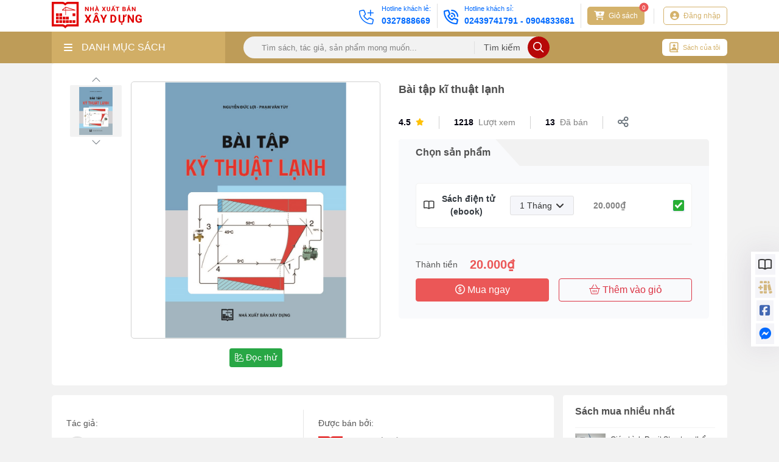

--- FILE ---
content_type: text/html; charset=utf-8
request_url: https://nxbxaydung.com.vn/bai-tap-ki-thuat-lanh-b10428.html
body_size: 22875
content:
<!DOCTYPE html><html lang=vi><head><meta charset=utf-8><meta name=viewport content="width=device-width,initial-scale=1"><meta http-equiv=X-UA-Compatible content="ie=edge"><link href=/favicon.png rel="shortcut icon" type=image/x-icon><link href=/favicon.png rel=icon type=image/png><link href=/favicon.png rel=apple-touch-icon sizes=180x180><meta name=robots content=noodp,index,follow><title>B&#xE0;i t&#x1EAD;p k&#x129; thu&#x1EAD;t l&#x1EA1;nh</title><meta name=description content="Bài tập kĩ thuật lạnh"><meta name=keywords content="Bài tập kĩ thuật lạnh"><meta name=author content=vhmt.vn><meta name=theme-color content=#ffffff><link rel=canonical href=//nxbxaydung.com.vn/bai-tap-ki-thuat-lanh-b10428.html><meta name=revisit-after content="7 days"><meta name=distribution content=global><meta name=rating content=general><meta http-equiv=content-language content=vi><meta itemprop=name content="Bài tập kĩ thuật lạnh"><meta itemprop=description content="Bài tập kĩ thuật lạnh"><meta itemprop=image content=https://images.nxbxaydung.com.vn/Picture/2021/11/17/image-2021111716154125.jpg><meta property=og:url content=https://nxbxaydung.com.vn/bai-tap-ki-thuat-lanh-b10428.html><meta property=og:type content=website><meta property=og:title content="Bài tập kĩ thuật lạnh"><meta property=og:description content="Bài tập kĩ thuật lạnh"><meta property=og:image content=https://images.nxbxaydung.com.vn/Picture/2021/11/17/image-2021111716154125.jpg><meta property=og:image:width content=1200><meta property=og:image:height content=630><meta property=og:image:alt content="Bài tập kĩ thuật lạnh"><meta property=og:locale content=vi_VN><meta property=og:site_name content=vhmt.vn><meta property=og:image:type content=jpg><meta name=twitter:card content=summary_large_image><meta name=twitter:title content="Bài tập kĩ thuật lạnh"><meta name=twitter:description content="Bài tập kĩ thuật lạnh"><meta name=twitter:image content=https://images.nxbxaydung.com.vn/Picture/2021/11/17/image-2021111716154125.jpg><meta name=twitter:image:alt content="Bài tập kĩ thuật lạnh"><link rel=stylesheet href=/content/assets/css/bootstrap.min.css><link rel=stylesheet href=/content/assets/fontawesome/css/all.min.css><link rel=stylesheet href=/content/assets/css/jquery.dropdown.min.css><link rel=stylesheet href=/content/assets/css/carousel/owl.carousel.min.css><link rel=stylesheet href=/content/assets/css/carousel/owl.theme.default.min.css><link rel=stylesheet href="/content/assets/css/main.min.css?v=VDc6Du3GN_dpLOez2PoJrRPxJiMYKIBMWce7kZNYxRY"><link rel=stylesheet href="/content/assets/css/responsive.min.css?v=voHu103IsLo6RdHfw1BjgJEpfB6tqLNoLAGPIcvmzXQ"><link rel=stylesheet href="/content/assets/css/custom.css?v=ldddP7P0GlOnmmHCJ0SMTb3oddrCR7eIG-KvaUE_k5Y"><link rel=stylesheet href="/content/assets/css/site.min.css?v=t1LDlZ-9d4sPikq-4XeYuA05QYAy81TkRl672pTTMrI"><script src=/content/assets/js/jquery.min.js></script><script>UrlCdn='';</script><script>(function(w,d,s,l,i){w[l]=w[l]||[];w[l].push({'gtm.start':new Date().getTime(),event:'gtm.js'});var f=d.getElementsByTagName(s)[0],j=d.createElement(s),dl=l!='dataLayer'?'&l='+l:'';j.async=true;j.src='https://www.googletagmanager.com/gtm.js?id='+i+dl;f.parentNode.insertBefore(j,f);})(window,document,'script','dataLayer','GTM-5SRCX48');</script><body><noscript><iframe src="//www.googletagmanager.com/ns.html?id=GTM-5SRCX48" height=0 width=0 style=display:none;visibility:hidden></iframe></noscript><div class=wrapper><div class=section_header><div class=container><div class="header_wrap d-flex align-items-center"><div class=header_logo><h1><a href="//nxbxaydung.com.vn/"> <img src=//images.nxbxaydung.com.vn/avatar/image-20240301094051084.svg alt="Nhà Xuất Bản Xây Dựng"><noscript><img src=//images.nxbxaydung.com.vn/avatar/image-20240301094051084.svg alt="Nhà Xuất Bản Xây Dựng"></noscript></a></h1></div><div class="header_info d-flex align-items-center"><div class="header_hotline hotline1 d-flex align-items-center blue"><div class=hotline_icon><i class="fal fa-phone-plus fa-xl"></i></div><div class=hotline_info><p>Hotline kh&#xE1;ch l&#x1EBB;:</p><a href=tel:0327888669>0327888669</a></div></div><div class="header_hotline hotline2 d-flex align-items-center yellow"><div class=hotline_icon><i class="far fa-phone-volume fa-xl"></i></div><div class=hotline_info><p>Hotline kh&#xE1;ch s&#x1EC9;:</p><a href="tel:02439741791 - 0904833681">02439741791 - 0904833681</a></div></div><div class="header_button d-flex cart align-items-center"><a href=/checkout/cart><div class="button_notification cart-number">0</div><i class="fas fa-cart-plus fa-lg mr-1"></i> <span>Giỏ sách</span> </a></div><div class=line></div><div class="header_button d-flex account align-items-center"><a class=my-account href=/customer/login> <i class="fa fa-user-circle fa-lg mr-1"></i> <span>Đăng nhập</span> </a></div></div></div></div></div><div class=section_header-mobile><div class=container><div class="header_wrap d-flex align-items-center"><div class=header_logo><a href="//nxbxaydung.com.vn/"> <img src=//images.nxbxaydung.com.vn/avatar/image-20240301094051084.svg alt="Nhà Xuất Bản Xây Dựng"> </a></div><div class="header_info d-flex align-items-center"><div class="header_button d-flex align-items-center cart"><a href=/checkout/cart><div class="button_notification cart-number">0</div><i class="fas fa-cart-plus"></i> </a></div><div class="header_button d-flex align-items-center account"><a href=/customer/login> <i class="fa fa-user-circle fa-lg"></i> </a></div><div class="header_button d-flex align-items-center menu"><i class="fas fa-bars"></i></div></div></div></div></div><div class=menu_component><div class=container><div class="menu_component_wrap d-flex align-items-center"><div class="menu_category d-flex align-items-center"><div class="category_btn d-flex align-items-center w-100"><i class="fas fa-bars"></i>DANH MỤC SÁCH</div><ul class=dropdown-menu role=menu><li data-submenu-id=khoa-hoc-co-ban-119><a class="d-flex align-items-center category_link" href=/khoa-hoc-co-ban-c119 title="Khoa học cơ bản"><div class=category_icon><i class="fas fa-books"></i></div>Khoa h&#x1ECD;c c&#x1A1; b&#x1EA3;n<div class=category_arrow><i class="fal fa-chevron-right fa-xs"></i></div></a><div class=popover id=khoa-hoc-co-ban-119><div class="d-flex flex-wrap"><div class=col-lg-4><div class=submenu_item><a href=/dien-tu-dong-hoa-c115 class=title>&#x110;i&#x1EC7;n - T&#x1EF1; &#x111;&#x1ED9;ng h&#xF3;a</a><ul class=submenu_list><li class=list_item><a class="list_link d-flex align-items-center" href=/dien-c116 title=Điện> <span class=link_icon> <i class="fas fa-caret-right fa-sm"></i> </span> &#x110;i&#x1EC7;n </a><li class=list_item><a class="list_link d-flex align-items-center" href=/tu-dong-hoa-c117 title="Tự động hóa"> <span class=link_icon> <i class="fas fa-caret-right fa-sm"></i> </span> T&#x1EF1; &#x111;&#x1ED9;ng h&#xF3;a </a><li class=list_item><a class="list_link d-flex align-items-center" href=/dien-tu-c118 title="Điện tử"> <span class=link_icon> <i class="fas fa-caret-right fa-sm"></i> </span> &#x110;i&#x1EC7;n t&#x1EED; </a></ul></div></div></div></div><li data-submenu-id=moi-truong-134><a class="d-flex align-items-center category_link" href=/moi-truong-c134 title="Môi trường"><div class=category_icon><i class="fas fa-books"></i></div>M&#xF4;i tr&#x1B0;&#x1EDD;ng<div class=category_arrow><i class="fal fa-chevron-right fa-xs"></i></div></a><div class=popover id=moi-truong-134><div class="d-flex flex-wrap"><div class=col-lg-4><div class=submenu_item><a href=/moi-truong-nuoc-c135 class=title>M&#xF4;i tr&#x1B0;&#x1EDD;ng n&#x1B0;&#x1EDB;c</a></div></div><div class=col-lg-4><div class=submenu_item><a href=/moi-truong-khi-c136 class=title>M&#xF4;i tr&#x1B0;&#x1EDD;ng kh&#xED;</a></div></div><div class=col-lg-4><div class=submenu_item><a href=/moi-truong-xanh-c137 class=title>M&#xF4;i tr&#x1B0;&#x1EDD;ng xanh</a></div></div><div class=col-lg-4><div class=submenu_item><a href=/cong-nghe-sinh-hoc-c138 class=title>C&#xF4;ng ngh&#x1EC7; sinh h&#x1ECD;c</a></div></div></div></div><li data-submenu-id=nxb-nong-nghiep-73><a class="d-flex align-items-center category_link" href=/nxb-nong-nghiep-c73 title="NXB Nông nghiệp"><div class=category_icon><i class="fas fa-books"></i></div>NXB N&#xF4;ng nghi&#x1EC7;p </a><li data-submenu-id=nxb-dh-kinh-te-quoc-dan-157><a class="d-flex align-items-center category_link" href=/nxb-dh-kinh-te-quoc-dan-c157 title="NXB ĐH Kinh tế quốc dân"><div class=category_icon><i class="fas fa-books"></i></div>NXB &#x110;H Kinh t&#x1EBF; qu&#x1ED1;c d&#xE2;n </a><li data-submenu-id=sach-xay-dung-158><a class="d-flex align-items-center category_link" href=/sach-xay-dung-c158 title="Sách Xây dựng"><div class=category_icon><i class="fas fa-books"></i></div>S&#xE1;ch X&#xE2;y d&#x1EF1;ng<div class=category_arrow><i class="fal fa-chevron-right fa-xs"></i></div></a><div class=popover id=sach-xay-dung-158><div class="d-flex flex-wrap"><div class=col-lg-4><div class=submenu_item><a href=/co-khi-may-xay-dung-c112 class=title>C&#x1A1; kh&#xED; - m&#xE1;y x&#xE2;y d&#x1EF1;ng</a><ul class=submenu_list><li class=list_item><a class="list_link d-flex align-items-center" href=/co-khi-c113 title="Cơ khí "> <span class=link_icon> <i class="fas fa-caret-right fa-sm"></i> </span> C&#x1A1; kh&#xED; </a><li class=list_item><a class="list_link d-flex align-items-center" href=/may-c114 title=Máy> <span class=link_icon> <i class="fas fa-caret-right fa-sm"></i> </span> M&#xE1;y </a></ul></div></div><div class=col-lg-4><div class=submenu_item><a href=/quy-hoach-do-thi-c142 class=title>Quy ho&#x1EA1;ch &#x111;&#xF4; th&#x1ECB;</a><ul class=submenu_list><li class=list_item><a class="list_link d-flex align-items-center" href=/tong-the-c143 title="Tổng thể"> <span class=link_icon> <i class="fas fa-caret-right fa-sm"></i> </span> T&#x1ED5;ng th&#x1EC3; </a><li class=list_item><a class="list_link d-flex align-items-center" href=/chi-tiet-c144 title="Chi tiết"> <span class=link_icon> <i class="fas fa-caret-right fa-sm"></i> </span> Chi ti&#x1EBF;t </a><li class=list_item><a class="list_link d-flex align-items-center" href=/vung-c145 title=Vùng> <span class=link_icon> <i class="fas fa-caret-right fa-sm"></i> </span> V&#xF9;ng </a></ul></div></div><div class=col-lg-4><div class=submenu_item><a href=/tin-hoc-xay-dung-c146 class=title>Tin h&#x1ECD;c x&#xE2;y d&#x1EF1;ng</a><ul class=submenu_list><li class=list_item><a class="list_link d-flex align-items-center" href=/co-ban-c147 title="Cơ bản"> <span class=link_icon> <i class="fas fa-caret-right fa-sm"></i> </span> C&#x1A1; b&#x1EA3;n </a><li class=list_item><a class="list_link d-flex align-items-center" href=/ung-dung-c148 title="Ứng dụng"> <span class=link_icon> <i class="fas fa-caret-right fa-sm"></i> </span> &#x1EE8;ng d&#x1EE5;ng </a></ul></div></div><div class=col-lg-4><div class=submenu_item><a href=/cong-trinh-giao-thong-thuy-loi-mo-c122 class=title>C&#xF4;ng tr&#xEC;nh giao th&#xF4;ng, th&#x1EE7;y l&#x1EE3;i, m&#x1ECF;</a><ul class=submenu_list><li class=list_item><a class="list_link d-flex align-items-center" href=/giao-thong-c123 title="Giao thông"> <span class=link_icon> <i class="fas fa-caret-right fa-sm"></i> </span> Giao th&#xF4;ng </a><li class=list_item><a class="list_link d-flex align-items-center" href=/thuy-loi-c124 title="Thủy lợi"> <span class=link_icon> <i class="fas fa-caret-right fa-sm"></i> </span> Th&#x1EE7;y l&#x1EE3;i </a><li class=list_item><a class="list_link d-flex align-items-center" href=/mo-dia-chat-c125 title="Mỏ địa chất"> <span class=link_icon> <i class="fas fa-caret-right fa-sm"></i> </span> M&#x1ECF; &#x111;&#x1ECB;a ch&#x1EA5;t </a></ul></div></div><div class=col-lg-4><div class=submenu_item><a href=/kien-truc-c126 class=title>Ki&#x1EBF;n tr&#xFA;c</a><ul class=submenu_list><li class=list_item><a class="list_link d-flex align-items-center" href=/kien-truc-c127 title="Kiến trúc"> <span class=link_icon> <i class="fas fa-caret-right fa-sm"></i> </span> Ki&#x1EBF;n tr&#xFA;c </a><li class=list_item><a class="list_link d-flex align-items-center" href=/noi-that-c128 title="Nội thất"> <span class=link_icon> <i class="fas fa-caret-right fa-sm"></i> </span> N&#x1ED9;i th&#x1EA5;t </a><li class=list_item><a class="list_link d-flex align-items-center" href=/my-thuat-c129 title="Mỹ thuật"> <span class=link_icon> <i class="fas fa-caret-right fa-sm"></i> </span> M&#x1EF9; thu&#x1EAD;t </a></ul></div></div><div class=col-lg-4><div class=submenu_item><a href=/kinh-te-xay-dung-c130 class=title>Kinh t&#x1EBF; x&#xE2;y d&#x1EF1;ng</a><ul class=submenu_list><li class=list_item><a class="list_link d-flex align-items-center" href=/kinh-te-c151 title="Kinh tế"> <span class=link_icon> <i class="fas fa-caret-right fa-sm"></i> </span> Kinh t&#x1EBF; </a><li class=list_item><a class="list_link d-flex align-items-center" href=/quan-ly-du-an-dau-thau-c152 title="Quản lý dự án, đấu thầu"> <span class=link_icon> <i class="fas fa-caret-right fa-sm"></i> </span> Qu&#x1EA3;n l&#xFD; d&#x1EF1; &#xE1;n, &#x111;&#x1EA5;u th&#x1EA7;u </a><li class=list_item><a class="list_link d-flex align-items-center" href=/dinh-muc-du-toan-c48 title="Định mức - Dự toán"> <span class=link_icon> <i class="fas fa-caret-right fa-sm"></i> </span> &#x110;&#x1ECB;nh m&#x1EE9;c - D&#x1EF1; to&#xE1;n </a></ul></div></div><div class=col-lg-4><div class=submenu_item><a href=/sach-mien-phi-c162 class=title>S&#xE1;ch mi&#x1EC5;n ph&#xED;</a></div></div><div class=col-lg-4><div class=submenu_item><a href=/ky-thuat-xay-dung-c153 class=title>K&#x1EF9; thu&#x1EAD;t x&#xE2;y d&#x1EF1;ng</a><ul class=submenu_list><li class=list_item><a class="list_link d-flex align-items-center" href=/ket-cau-tinh-toan-thiet-ke-c154 title="Kết cấu, tính toán thiết kế"> <span class=link_icon> <i class="fas fa-caret-right fa-sm"></i> </span> K&#x1EBF;t c&#x1EA5;u, t&#xED;nh to&#xE1;n thi&#x1EBF;t k&#x1EBF; </a><li class=list_item><a class="list_link d-flex align-items-center" href=/thi-cong-c155 title="Thi công"> <span class=link_icon> <i class="fas fa-caret-right fa-sm"></i> </span> Thi c&#xF4;ng </a><li class=list_item><a class="list_link d-flex align-items-center" href=/quan-ly-an-toan-c156 title="Quản lý, an toàn"> <span class=link_icon> <i class="fas fa-caret-right fa-sm"></i> </span> Qu&#x1EA3;n l&#xFD;, an to&#xE0;n </a></ul></div></div></div></div><li data-submenu-id=sach-noi-198><a class="d-flex align-items-center category_link" href=/sach-noi-c198 title="Sách nói"><div class=category_icon><i class="fas fa-books"></i></div>S&#xE1;ch n&#xF3;i </a><li data-submenu-id=nxb-hong-duc-160><a class="d-flex align-items-center category_link" href=/nxb-hong-duc-c160 title="NXB Hồng Đức"><div class=category_icon><i class="fas fa-books"></i></div>NXB H&#x1ED3;ng &#x110;&#x1EE9;c </a><li data-submenu-id=tu-dien-174><a class="d-flex align-items-center category_link" href=/tu-dien-c174 title="Từ điển"><div class=category_icon><i class="fas fa-books"></i></div>T&#x1EEB; &#x111;i&#x1EC3;n </a><li data-submenu-id=van-ban-phap-quy-177><a class="d-flex align-items-center category_link" href=/van-ban-phap-quy-v177 title="Văn Bản Pháp Quy"><div class=category_icon><i class="fas fa-books"></i></div>V&#x103;n B&#x1EA3;n Ph&#xE1;p Quy </a><li data-submenu-id=van-ban-chinh-sach-phap-luat-38><a class="d-flex align-items-center category_link" href=/van-ban-chinh-sach-phap-luat-c38 title="Văn bản - Chính sách - Pháp luật"><div class=category_icon><i class="fas fa-books"></i></div>V&#x103;n b&#x1EA3;n - Ch&#xED;nh s&#xE1;ch - Ph&#xE1;p lu&#x1EAD;t </a><li data-submenu-id=sach-dich-52><a class="d-flex align-items-center category_link" href=/sach-dich-c52 title="Sách dịch"><div class=category_icon><i class="fas fa-books"></i></div>S&#xE1;ch d&#x1ECB;ch </a><li data-submenu-id=tieu-chuan-quy-chuan-35><a class="d-flex align-items-center category_link" href=/tieu-chuan-quy-chuan-c35 title="Tiêu chuẩn - quy chuẩn"><div class=category_icon><i class="fas fa-books"></i></div>Ti&#xEA;u chu&#x1EA9;n - quy chu&#x1EA9;n<div class=category_arrow><i class="fal fa-chevron-right fa-xs"></i></div></a><div class=popover id=tieu-chuan-quy-chuan-35><div class="d-flex flex-wrap"><div class=col-lg-4><div class=submenu_item><a href=/quy-chuan-viet-nam-c111 class=title>Quy chu&#x1EA9;n Vi&#x1EC7;t Nam</a></div></div><div class=col-lg-4><div class=submenu_item><a href=/tieu-chuan-ve-an-toan-lao-dong-c109 class=title>Ti&#xEA;u chu&#x1EA9;n v&#x1EC1; An to&#xE0;n lao &#x111;&#x1ED9;ng</a></div></div><div class=col-lg-4><div class=submenu_item><a href=/tieu-chuan-ve-vat-lieu-va-cau-kien-xay-dung-c106 class=title>Ti&#xEA;u chu&#x1EA9;n v&#x1EC1; V&#x1EAD;t li&#x1EC7;u v&#xE0; c&#x1EA5;u ki&#x1EC7;n x&#xE2;y d&#x1EF1;ng</a></div></div><div class=col-lg-4><div class=submenu_item><a href=/tieu-chuan-ve-kiem-dinh-c108 class=title>Ti&#xEA;u chu&#x1EA9;n v&#x1EC1; Ki&#x1EC3;m &#x111;&#x1ECB;nh</a></div></div><div class=col-lg-4><div class=submenu_item><a href=/tieu-chuan-ve-cac-van-de-chung-c103 class=title>Ti&#xEA;u chu&#x1EA9;n v&#x1EC1; C&#xE1;c v&#x1EA5;n &#x111;&#x1EC1; chung</a></div></div><div class=col-lg-4><div class=submenu_item><a href=/tieu-chuan-ve-thiet-ke-c105 class=title>Ti&#xEA;u chu&#x1EA9;n v&#x1EC1; Thi&#x1EBF;t k&#x1EBF;</a></div></div><div class=col-lg-4><div class=submenu_item><a href=/tieu-chuan-ve-quy-hoach-khao-sat-va-trac-dia-c104 class=title>Ti&#xEA;u chu&#x1EA9;n v&#x1EC1; Quy ho&#x1EA1;ch, kh&#x1EA3;o s&#xE1;t v&#xE0; tr&#x1EAF;c &#x111;&#x1ECB;a</a></div></div><div class=col-lg-4><div class=submenu_item><a href=/tieu-chuan-ve-thi-cong-va-nghiem-thu-c107 class=title>Ti&#xEA;u chu&#x1EA9;n v&#x1EC1; Thi c&#xF4;ng v&#xE0; nghi&#x1EC7;m thu</a></div></div><div class=col-lg-4><div class=submenu_item><a href=/tieu-chuan-chau-au-anh-quoc-hoa-ky-c110 class=title>Ti&#xEA;u chu&#x1EA9;n ch&#xE2;u &#xC2;u, Anh Qu&#x1ED1;c, Hoa K&#x1EF3;</a></div></div></div></div></li><a class="category_show_all d-flex align-items-center justify-content-center" href=/tat-ca-danh-muc> <i class="fas fa-bars"></i>T&#x1EA5;t c&#x1EA3; danh m&#x1EE5;c </a></ul></div><form class="menu_search d-flex align-items-center" onsubmit="return sumitSearch(this)"><input class=search_input name=keyword id=keyword placeholder="Tìm sách, tác giả, sản phẩm mong muốn..."> <button class=search_submit> <span>Tìm kiếm</span><div class=button_icon><i class="far fa-search fa-lg"></i></div></button></form><div class="menu_my_book d-flex align-items-center"><a href=/customer/purchased-book> <i class="far fa-book-user fa-xl mr-2"></i> Sách của tôi </a></div></div></div></div><div class=menu_component-mobile><div class=menu_component-overlay></div><div class=container><div class=menu_component_wrap><form class="menu_search d-flex align-items-center" onsubmit="return sumitSearch(this)"><button class=search_submit> <i class="far fa-search"></i> </button> <input class=search_input name=keyword placeholder="Tìm sách, tác giả, sản phẩm mong muốn ..."></form></div></div></div><div class=menu_list-mobile><div class=menu_list_overlay></div><ul class=menu_list_wrap><li data-submenu-id=khoa-hoc-co-ban-119><div class="d-flex align-items-center category_link" title="Khoa học cơ bản"><a href=/khoa-hoc-co-ban-c119 style=display:flex;color:#4f4f4f><div class=category_icon><i class="fas fa-books"></i></div>Khoa h&#x1ECD;c c&#x1A1; b&#x1EA3;n </a><div class=category_arrow><i class="fal fa-chevron-right fa-xs"></i></div></div><ul class=popover_submenu id=khoa-hoc-co-ban-119><li class=submenu><div class="d-flex align-items-center category_link"><a href=/dien-tu-dong-hoa-c115 style=display:flex;color:#4f4f4f><div class=category_icon><i class="fal fa-dot-circle fa-2xs"></i></div>&#x110;i&#x1EC7;n - T&#x1EF1; &#x111;&#x1ED9;ng h&#xF3;a </a><div class=category_arrow><i class="fal fa-chevron-right fa-xs"></i></div></div><div class=submenu_item><ul class=submenu_list><li class=list_item><a class="list_link d-flex align-items-center" href=/dien-c116> <span class=link_icon> <i class="fal fa-circle fa-2xs"></i> </span> &#x110;i&#x1EC7;n </a><li class=list_item><a class="list_link d-flex align-items-center" href=/tu-dong-hoa-c117> <span class=link_icon> <i class="fal fa-circle fa-2xs"></i> </span> T&#x1EF1; &#x111;&#x1ED9;ng h&#xF3;a </a><li class=list_item><a class="list_link d-flex align-items-center" href=/dien-tu-c118> <span class=link_icon> <i class="fal fa-circle fa-2xs"></i> </span> &#x110;i&#x1EC7;n t&#x1EED; </a></ul></div></ul><li data-submenu-id=moi-truong-134><div class="d-flex align-items-center category_link" title="Môi trường"><a href=/moi-truong-c134 style=display:flex;color:#4f4f4f><div class=category_icon><i class="fas fa-books"></i></div>M&#xF4;i tr&#x1B0;&#x1EDD;ng </a><div class=category_arrow><i class="fal fa-chevron-right fa-xs"></i></div></div><ul class=popover_submenu id=moi-truong-134><li class=submenu><div class="d-flex align-items-center category_link"><a href=/moi-truong-nuoc-c135 style=display:flex;color:#4f4f4f><div class=category_icon><i class="fal fa-dot-circle fa-2xs"></i></div>M&#xF4;i tr&#x1B0;&#x1EDD;ng n&#x1B0;&#x1EDB;c </a></div><li class=submenu><div class="d-flex align-items-center category_link"><a href=/moi-truong-khi-c136 style=display:flex;color:#4f4f4f><div class=category_icon><i class="fal fa-dot-circle fa-2xs"></i></div>M&#xF4;i tr&#x1B0;&#x1EDD;ng kh&#xED; </a></div><li class=submenu><div class="d-flex align-items-center category_link"><a href=/moi-truong-xanh-c137 style=display:flex;color:#4f4f4f><div class=category_icon><i class="fal fa-dot-circle fa-2xs"></i></div>M&#xF4;i tr&#x1B0;&#x1EDD;ng xanh </a></div><li class=submenu><div class="d-flex align-items-center category_link"><a href=/cong-nghe-sinh-hoc-c138 style=display:flex;color:#4f4f4f><div class=category_icon><i class="fal fa-dot-circle fa-2xs"></i></div>C&#xF4;ng ngh&#x1EC7; sinh h&#x1ECD;c </a></div></ul><li data-submenu-id=nxb-nong-nghiep-73><div class="d-flex align-items-center category_link" title="NXB Nông nghiệp"><a href=/nxb-nong-nghiep-c73 style=display:flex;color:#4f4f4f><div class=category_icon><i class="fas fa-books"></i></div>NXB N&#xF4;ng nghi&#x1EC7;p </a></div><li data-submenu-id=nxb-dh-kinh-te-quoc-dan-157><div class="d-flex align-items-center category_link" title="NXB ĐH Kinh tế quốc dân"><a href=/nxb-dh-kinh-te-quoc-dan-c157 style=display:flex;color:#4f4f4f><div class=category_icon><i class="fas fa-books"></i></div>NXB &#x110;H Kinh t&#x1EBF; qu&#x1ED1;c d&#xE2;n </a></div><li data-submenu-id=sach-xay-dung-158><div class="d-flex align-items-center category_link" title="Sách Xây dựng"><a href=/sach-xay-dung-c158 style=display:flex;color:#4f4f4f><div class=category_icon><i class="fas fa-books"></i></div>S&#xE1;ch X&#xE2;y d&#x1EF1;ng </a><div class=category_arrow><i class="fal fa-chevron-right fa-xs"></i></div></div><ul class=popover_submenu id=sach-xay-dung-158><li class=submenu><div class="d-flex align-items-center category_link"><a href=/co-khi-may-xay-dung-c112 style=display:flex;color:#4f4f4f><div class=category_icon><i class="fal fa-dot-circle fa-2xs"></i></div>C&#x1A1; kh&#xED; - m&#xE1;y x&#xE2;y d&#x1EF1;ng </a><div class=category_arrow><i class="fal fa-chevron-right fa-xs"></i></div></div><div class=submenu_item><ul class=submenu_list><li class=list_item><a class="list_link d-flex align-items-center" href=/co-khi-c113> <span class=link_icon> <i class="fal fa-circle fa-2xs"></i> </span> C&#x1A1; kh&#xED; </a><li class=list_item><a class="list_link d-flex align-items-center" href=/may-c114> <span class=link_icon> <i class="fal fa-circle fa-2xs"></i> </span> M&#xE1;y </a></ul></div><li class=submenu><div class="d-flex align-items-center category_link"><a href=/quy-hoach-do-thi-c142 style=display:flex;color:#4f4f4f><div class=category_icon><i class="fal fa-dot-circle fa-2xs"></i></div>Quy ho&#x1EA1;ch &#x111;&#xF4; th&#x1ECB; </a><div class=category_arrow><i class="fal fa-chevron-right fa-xs"></i></div></div><div class=submenu_item><ul class=submenu_list><li class=list_item><a class="list_link d-flex align-items-center" href=/tong-the-c143> <span class=link_icon> <i class="fal fa-circle fa-2xs"></i> </span> T&#x1ED5;ng th&#x1EC3; </a><li class=list_item><a class="list_link d-flex align-items-center" href=/chi-tiet-c144> <span class=link_icon> <i class="fal fa-circle fa-2xs"></i> </span> Chi ti&#x1EBF;t </a><li class=list_item><a class="list_link d-flex align-items-center" href=/vung-c145> <span class=link_icon> <i class="fal fa-circle fa-2xs"></i> </span> V&#xF9;ng </a></ul></div><li class=submenu><div class="d-flex align-items-center category_link"><a href=/tin-hoc-xay-dung-c146 style=display:flex;color:#4f4f4f><div class=category_icon><i class="fal fa-dot-circle fa-2xs"></i></div>Tin h&#x1ECD;c x&#xE2;y d&#x1EF1;ng </a><div class=category_arrow><i class="fal fa-chevron-right fa-xs"></i></div></div><div class=submenu_item><ul class=submenu_list><li class=list_item><a class="list_link d-flex align-items-center" href=/co-ban-c147> <span class=link_icon> <i class="fal fa-circle fa-2xs"></i> </span> C&#x1A1; b&#x1EA3;n </a><li class=list_item><a class="list_link d-flex align-items-center" href=/ung-dung-c148> <span class=link_icon> <i class="fal fa-circle fa-2xs"></i> </span> &#x1EE8;ng d&#x1EE5;ng </a></ul></div><li class=submenu><div class="d-flex align-items-center category_link"><a href=/cong-trinh-giao-thong-thuy-loi-mo-c122 style=display:flex;color:#4f4f4f><div class=category_icon><i class="fal fa-dot-circle fa-2xs"></i></div>C&#xF4;ng tr&#xEC;nh giao th&#xF4;ng, th&#x1EE7;y l&#x1EE3;i, m&#x1ECF; </a><div class=category_arrow><i class="fal fa-chevron-right fa-xs"></i></div></div><div class=submenu_item><ul class=submenu_list><li class=list_item><a class="list_link d-flex align-items-center" href=/giao-thong-c123> <span class=link_icon> <i class="fal fa-circle fa-2xs"></i> </span> Giao th&#xF4;ng </a><li class=list_item><a class="list_link d-flex align-items-center" href=/thuy-loi-c124> <span class=link_icon> <i class="fal fa-circle fa-2xs"></i> </span> Th&#x1EE7;y l&#x1EE3;i </a><li class=list_item><a class="list_link d-flex align-items-center" href=/mo-dia-chat-c125> <span class=link_icon> <i class="fal fa-circle fa-2xs"></i> </span> M&#x1ECF; &#x111;&#x1ECB;a ch&#x1EA5;t </a></ul></div><li class=submenu><div class="d-flex align-items-center category_link"><a href=/kien-truc-c126 style=display:flex;color:#4f4f4f><div class=category_icon><i class="fal fa-dot-circle fa-2xs"></i></div>Ki&#x1EBF;n tr&#xFA;c </a><div class=category_arrow><i class="fal fa-chevron-right fa-xs"></i></div></div><div class=submenu_item><ul class=submenu_list><li class=list_item><a class="list_link d-flex align-items-center" href=/kien-truc-c127> <span class=link_icon> <i class="fal fa-circle fa-2xs"></i> </span> Ki&#x1EBF;n tr&#xFA;c </a><li class=list_item><a class="list_link d-flex align-items-center" href=/noi-that-c128> <span class=link_icon> <i class="fal fa-circle fa-2xs"></i> </span> N&#x1ED9;i th&#x1EA5;t </a><li class=list_item><a class="list_link d-flex align-items-center" href=/my-thuat-c129> <span class=link_icon> <i class="fal fa-circle fa-2xs"></i> </span> M&#x1EF9; thu&#x1EAD;t </a></ul></div><li class=submenu><div class="d-flex align-items-center category_link"><a href=/kinh-te-xay-dung-c130 style=display:flex;color:#4f4f4f><div class=category_icon><i class="fal fa-dot-circle fa-2xs"></i></div>Kinh t&#x1EBF; x&#xE2;y d&#x1EF1;ng </a><div class=category_arrow><i class="fal fa-chevron-right fa-xs"></i></div></div><div class=submenu_item><ul class=submenu_list><li class=list_item><a class="list_link d-flex align-items-center" href=/kinh-te-c151> <span class=link_icon> <i class="fal fa-circle fa-2xs"></i> </span> Kinh t&#x1EBF; </a><li class=list_item><a class="list_link d-flex align-items-center" href=/quan-ly-du-an-dau-thau-c152> <span class=link_icon> <i class="fal fa-circle fa-2xs"></i> </span> Qu&#x1EA3;n l&#xFD; d&#x1EF1; &#xE1;n, &#x111;&#x1EA5;u th&#x1EA7;u </a><li class=list_item><a class="list_link d-flex align-items-center" href=/dinh-muc-du-toan-c48> <span class=link_icon> <i class="fal fa-circle fa-2xs"></i> </span> &#x110;&#x1ECB;nh m&#x1EE9;c - D&#x1EF1; to&#xE1;n </a></ul></div><li class=submenu><div class="d-flex align-items-center category_link"><a href=/sach-mien-phi-c162 style=display:flex;color:#4f4f4f><div class=category_icon><i class="fal fa-dot-circle fa-2xs"></i></div>S&#xE1;ch mi&#x1EC5;n ph&#xED; </a></div><li class=submenu><div class="d-flex align-items-center category_link"><a href=/ky-thuat-xay-dung-c153 style=display:flex;color:#4f4f4f><div class=category_icon><i class="fal fa-dot-circle fa-2xs"></i></div>K&#x1EF9; thu&#x1EAD;t x&#xE2;y d&#x1EF1;ng </a><div class=category_arrow><i class="fal fa-chevron-right fa-xs"></i></div></div><div class=submenu_item><ul class=submenu_list><li class=list_item><a class="list_link d-flex align-items-center" href=/ket-cau-tinh-toan-thiet-ke-c154> <span class=link_icon> <i class="fal fa-circle fa-2xs"></i> </span> K&#x1EBF;t c&#x1EA5;u, t&#xED;nh to&#xE1;n thi&#x1EBF;t k&#x1EBF; </a><li class=list_item><a class="list_link d-flex align-items-center" href=/thi-cong-c155> <span class=link_icon> <i class="fal fa-circle fa-2xs"></i> </span> Thi c&#xF4;ng </a><li class=list_item><a class="list_link d-flex align-items-center" href=/quan-ly-an-toan-c156> <span class=link_icon> <i class="fal fa-circle fa-2xs"></i> </span> Qu&#x1EA3;n l&#xFD;, an to&#xE0;n </a></ul></div></ul><li data-submenu-id=sach-noi-198><div class="d-flex align-items-center category_link" title="Sách nói"><a href=/sach-noi-c198 style=display:flex;color:#4f4f4f><div class=category_icon><i class="fas fa-books"></i></div>S&#xE1;ch n&#xF3;i </a></div><li data-submenu-id=nxb-hong-duc-160><div class="d-flex align-items-center category_link" title="NXB Hồng Đức"><a href=/nxb-hong-duc-c160 style=display:flex;color:#4f4f4f><div class=category_icon><i class="fas fa-books"></i></div>NXB H&#x1ED3;ng &#x110;&#x1EE9;c </a></div><li data-submenu-id=tu-dien-174><div class="d-flex align-items-center category_link" title="Từ điển"><a href=/tu-dien-c174 style=display:flex;color:#4f4f4f><div class=category_icon><i class="fas fa-books"></i></div>T&#x1EEB; &#x111;i&#x1EC3;n </a></div><li data-submenu-id=van-ban-phap-quy-177><div class="d-flex align-items-center category_link" title="Văn Bản Pháp Quy"><a href=/van-ban-phap-quy-v177 style=display:flex;color:#4f4f4f><div class=category_icon><i class="fas fa-books"></i></div>V&#x103;n B&#x1EA3;n Ph&#xE1;p Quy </a></div><li data-submenu-id=van-ban-chinh-sach-phap-luat-38><div class="d-flex align-items-center category_link" title="Văn bản - Chính sách - Pháp luật"><a href=/van-ban-chinh-sach-phap-luat-c38 style=display:flex;color:#4f4f4f><div class=category_icon><i class="fas fa-books"></i></div>V&#x103;n b&#x1EA3;n - Ch&#xED;nh s&#xE1;ch - Ph&#xE1;p lu&#x1EAD;t </a></div><li data-submenu-id=sach-dich-52><div class="d-flex align-items-center category_link" title="Sách dịch"><a href=/sach-dich-c52 style=display:flex;color:#4f4f4f><div class=category_icon><i class="fas fa-books"></i></div>S&#xE1;ch d&#x1ECB;ch </a></div><li data-submenu-id=tieu-chuan-quy-chuan-35><div class="d-flex align-items-center category_link" title="Tiêu chuẩn - quy chuẩn"><a href=/tieu-chuan-quy-chuan-c35 style=display:flex;color:#4f4f4f><div class=category_icon><i class="fas fa-books"></i></div>Ti&#xEA;u chu&#x1EA9;n - quy chu&#x1EA9;n </a><div class=category_arrow><i class="fal fa-chevron-right fa-xs"></i></div></div><ul class=popover_submenu id=tieu-chuan-quy-chuan-35><li class=submenu><div class="d-flex align-items-center category_link"><a href=/quy-chuan-viet-nam-c111 style=display:flex;color:#4f4f4f><div class=category_icon><i class="fal fa-dot-circle fa-2xs"></i></div>Quy chu&#x1EA9;n Vi&#x1EC7;t Nam </a></div><li class=submenu><div class="d-flex align-items-center category_link"><a href=/tieu-chuan-ve-an-toan-lao-dong-c109 style=display:flex;color:#4f4f4f><div class=category_icon><i class="fal fa-dot-circle fa-2xs"></i></div>Ti&#xEA;u chu&#x1EA9;n v&#x1EC1; An to&#xE0;n lao &#x111;&#x1ED9;ng </a></div><li class=submenu><div class="d-flex align-items-center category_link"><a href=/tieu-chuan-ve-vat-lieu-va-cau-kien-xay-dung-c106 style=display:flex;color:#4f4f4f><div class=category_icon><i class="fal fa-dot-circle fa-2xs"></i></div>Ti&#xEA;u chu&#x1EA9;n v&#x1EC1; V&#x1EAD;t li&#x1EC7;u v&#xE0; c&#x1EA5;u ki&#x1EC7;n x&#xE2;y d&#x1EF1;ng </a></div><li class=submenu><div class="d-flex align-items-center category_link"><a href=/tieu-chuan-ve-kiem-dinh-c108 style=display:flex;color:#4f4f4f><div class=category_icon><i class="fal fa-dot-circle fa-2xs"></i></div>Ti&#xEA;u chu&#x1EA9;n v&#x1EC1; Ki&#x1EC3;m &#x111;&#x1ECB;nh </a></div><li class=submenu><div class="d-flex align-items-center category_link"><a href=/tieu-chuan-ve-cac-van-de-chung-c103 style=display:flex;color:#4f4f4f><div class=category_icon><i class="fal fa-dot-circle fa-2xs"></i></div>Ti&#xEA;u chu&#x1EA9;n v&#x1EC1; C&#xE1;c v&#x1EA5;n &#x111;&#x1EC1; chung </a></div><li class=submenu><div class="d-flex align-items-center category_link"><a href=/tieu-chuan-ve-thiet-ke-c105 style=display:flex;color:#4f4f4f><div class=category_icon><i class="fal fa-dot-circle fa-2xs"></i></div>Ti&#xEA;u chu&#x1EA9;n v&#x1EC1; Thi&#x1EBF;t k&#x1EBF; </a></div><li class=submenu><div class="d-flex align-items-center category_link"><a href=/tieu-chuan-ve-quy-hoach-khao-sat-va-trac-dia-c104 style=display:flex;color:#4f4f4f><div class=category_icon><i class="fal fa-dot-circle fa-2xs"></i></div>Ti&#xEA;u chu&#x1EA9;n v&#x1EC1; Quy ho&#x1EA1;ch, kh&#x1EA3;o s&#xE1;t v&#xE0; tr&#x1EAF;c &#x111;&#x1ECB;a </a></div><li class=submenu><div class="d-flex align-items-center category_link"><a href=/tieu-chuan-ve-thi-cong-va-nghiem-thu-c107 style=display:flex;color:#4f4f4f><div class=category_icon><i class="fal fa-dot-circle fa-2xs"></i></div>Ti&#xEA;u chu&#x1EA9;n v&#x1EC1; Thi c&#xF4;ng v&#xE0; nghi&#x1EC7;m thu </a></div><li class=submenu><div class="d-flex align-items-center category_link"><a href=/tieu-chuan-chau-au-anh-quoc-hoa-ky-c110 style=display:flex;color:#4f4f4f><div class=category_icon><i class="fal fa-dot-circle fa-2xs"></i></div>Ti&#xEA;u chu&#x1EA9;n ch&#xE2;u &#xC2;u, Anh Qu&#x1ED1;c, Hoa K&#x1EF3; </a></div></ul><li><a class="d-flex align-items-center category_link" href=/tat-ca-danh-muc title="Xem tất cả danh mục"> <i class="fas fa-bars" style=margin-right:5px></i> Xem tất cả danh mục </a></ul></div><script>$(document).ready(function(){checkout.IsLogin='0';})</script><section class="detail section-chi-tiet-sach"><vc:breadcrumb title="Bài tập kĩ thuật lạnh"></vc:breadcrumb><div class=container><div class="BookDetailSection d-flex flex-wrap justify-content-between"><div class=BookDetailSection-col><div class="BookDetailSection-preview d-flex align-items-start"><div class=BookDetailSection-preview-list><div class="BookDetailSection-preview-list-arrow prev"><i class="fal fa-chevron-up text-secondary"></i></div><div class=BookDetailSection-preview-list-group><div class=BookDetailSection-preview-list-item><img src=//images.nxbxaydung.com.vn/Picture/2021/11/17/image-2021111716154125.jpg alt="Bài tập kĩ thuật lạnh"></div></div><div class="BookDetailSection-preview-list-arrow next"><i class="fal fa-chevron-down text-secondary"></i></div></div><div class=BookDetailSection-preview-carousel-wrapper><div class=BookDetailSection-preview-carousel><div class=owl-carousel id=BookDetailSection-carousel><div class=item style=position:relative><div class=BookDetailSection-preview-carousel-item><img src=//images.nxbxaydung.com.vn/Picture/2021/11/17/image-2021111716154125.jpg></div></div></div></div><div class="BookDetailSection-actions d-flex justify-content-center auto" style=align-items:baseline><a href=/ebook/10428 class="btn btn-sm btn-success"> <i class="fal fa-swatchbook"></i> Đọc thử </a></div></div></div></div><div class=BookDetailSection-col><div class=BookDetailSection-title>B&#xE0;i t&#x1EAD;p k&#x129; thu&#x1EAD;t l&#x1EA1;nh</div><div class=BookDetailSection-subtitle></div><div class="BookDetailSection-values d-flex flex-wrap align-items-center"><div class="BookDetailSection-values-item d-flex align-items-center"><div class=BookDetailSection-values-item-number>4.5</div><i class="fas fa-star text-warning fa-xs"></i></div><div class="BookDetailSection-values-item d-flex align-items-center"><div class=BookDetailSection-values-item-number>1218</div><div class=BookDetailSection-values-item-label>Lượt xem</div></div><div class="BookDetailSection-values-item d-flex align-items-center"><div class=BookDetailSection-values-item-number>13</div><div class=BookDetailSection-values-item-label>Đã bán</div></div><div class="BookDetailSection-values-item d-flex align-items-center"><a href="//www.facebook.com/sharer/sharer.php?u=https://nxbxaydung.com.vn/bai-tap-ki-thuat-lanh-b10428.html" class=BookDetailSection-values-item-share target=_blank> <i class="far fa-share-alt text-secondary fa-lg"></i> </a></div></div><div class=BookDetailSection-info><div class="BookDetailSection-info-header d-flex"><div class=BookDetailSection-info-header-item>Chọn sản phẩm</div></div><div class=BookDetailSection-info-body><div class=BookDetailSection-info-options><div class=BookDetailSection-info-options-overlay></div><div class="BookDetailSection-info-options-item d-flex align-items-center"><div class=BookDetailSection-info-options-item-icon><i class="far fa-book-open"></i></div><label class="BookDetailSection-info-options-item-title text-center text-center mb-0" style=cursor:pointer for=buy-ebook>Sách điện tử<br> (ebook)</label><div class=BookDetailSection-info-options-item-control><div class="time click-show-dropdow" onclick=checkout.click_dropdow(this)><input class=ebook-package-id type=hidden value=1> <input class=ebook-package-price type=hidden value=20000><h6 class="time-text mb-0 mr-1">1 Th&#xE1;ng</h6><i class="fas fa-angle-down"></i><ul class=dropdow><li onclick="checkout.click_dropdow_li(this,'ebook')"><input class=get-package-id type=hidden value=1> <input class=get-package-price type=hidden value=20000> <i class="fas fa-check"></i> <span class=get-package-name>1 Th&#xE1;ng</span><li onclick="checkout.click_dropdow_li(this,'ebook')"><input class=get-package-id type=hidden value=2> <input class=get-package-price type=hidden value=39000> <i class="fas fa-check"></i> <span class=get-package-name>3 Th&#xE1;ng</span><li onclick="checkout.click_dropdow_li(this,'ebook')"><input class=get-package-id type=hidden value=3> <input class=get-package-price type=hidden value=68000> <i class="fas fa-check"></i> <span class=get-package-name>6 Th&#xE1;ng</span><li onclick="checkout.click_dropdow_li(this,'ebook')"><input class=get-package-id type=hidden value=4> <input class=get-package-price type=hidden value=98000> <i class="fas fa-check"></i> <span class=get-package-name>V&#x129;nh vi&#x1EC5;n</span></ul></div></div><div class="BookDetailSection-info-options-item-price ebook-item-price">20.000₫</div><div class=BookDetailSection-info-options-item-checkbox><input class=ebook-price-value type=hidden value=20000> <input type=checkbox checked id=buy-ebook value=2 onchange=checkout.select_book()></div></div></div><div class=BookDetailSection-info-price><div class="BookDetailSection-info-price-text d-flex align-items-center total_pr">Thành tiền <strong class=price>20.000₫</strong> <input type=hidden class=js-book-id value=10428></div><div class="BookDetailSection-info-price-btn d-flex justify-content-between"><button class="btn btn-danger btn-buynow" onclick=checkout.add_cart(1,10428)> <i class="far fa-usd-circle"></i> Mua ngay </button> <button class="btn btn-outline-danger btn-buynow" onclick=checkout.add_cart(0,10428)> <i class="fal fa-shopping-basket"></i> Thêm vào giỏ </button></div></div></div></div></div></div><div class="row chi-tiet-sach-main mb-3"><div class=col-lg-9><div class=author-list><div class="author-list-wrapper d-flex"><div class=author-list-wrapper-item><div class=author-list_sales><span class=author-list_sales-txt>Tác giả:</span> <span class=author-list_sales-des title="Nguyễn Đức Lợi"> <a href=/tac-gia/nguyen-duc-loi-tg964 title="Nguyễn Đức Lợi" class=des_logo> <img src=/content/assets/images/author-default.jpg alt="Nguyễn Đức Lợi" style=width:36px;height:36px;border-radius:50%> </a><div class=des_info><a class=des_info-title href=/tac-gia/nguyen-duc-loi-tg964 title="Nguyễn Đức Lợi">Nguy&#x1EC5;n &#x110;&#x1EE9;c L&#x1EE3;i</a></div></span></div></div><div class=author-list-wrapper-item><div class=author-list_sales><span class=author-list_sales-txt>Được bán bởi:</span> <a class=author-list_sales-des href=//nxbxaydung.com.vn><div class=des_logo><img src=//images.nxbxaydung.com.vn/avatar/image-2024030109410985.svg alt="Nhà Xuất Bản Xây Dựng" style=width:40px></div><div class=des_info><h5 class=des_info-title>Nh&#xE0; Xu&#x1EA5;t B&#x1EA3;n X&#xE2;y D&#x1EF1;ng</h5><div class=des_info-des><i class="fas fa-shield-check fa-sm" style=color:#27AE60></i> <span class=des_text>Nhà phát hành tin cậy</span></div></div></a></div></div></div></div><div class="details-table-list mb-3"><div class=details-table-list-title>Thông tin xuất bản</div><div class=details-table-list-wrapper><table><tr><td style=width:150px><div class="d-flex align-items-center"><i class="far fa-clock mr-1"></i>Năm xuất bản sách giấy:</div><td>2021<td style=width:150px><div class="d-flex align-items-center"><i class="far fa-clock mr-1"></i>Năm xuất bản sách điện tử:</div><td><tr><td><div class="d-flex align-items-center"><i class="fal fa-ruler-combined mr-1"></i>Khổ sách:</div><td>16x24<td><div class="d-flex align-items-center"><i class="far fa-sort-numeric-down mr-1"></i>Số trang:</div><td>230<tr><td><div class="d-flex align-items-center"><i class="far fa-globe mr-1"></i>Quốc gia:</div><td>Vi&#x1EC7;t Nam<td><div class="d-flex align-items-center"><i class="fal fa-language mr-1"></i>Ngôn ngữ:</div><td>vi<tr><td><div class="d-flex align-items-center"><i class="far fa-barcode mr-1"></i>Mã ISBN:</div><td><td><div class="d-flex align-items-center"><i class="fal fa-barcode-alt mr-1"></i>Mã ISBN Điện tử:</div><td>978-604-82-5834-4<tr><td style=width:150px><div class="d-flex align-items-center"><i class="far fa-book-open mr-1"></i>Loại sách:</div><td>Ebook<td style=width:150px><div class="d-flex align-items-center"><i class="far fa-book-open mr-1"></i>Nhà xuất bản:</div><td>Nh&#xE0; xu&#x1EA5;t b&#x1EA3;n X&#xE2;y d&#x1EF1;ng</table></div></div><div class="contentBook mb-3"><ul class="nav nav-tabs"><li class=nav-item><a class="nav-link active" data-toggle=tab href=#review>Giới thiệu</a><li class=nav-item><a class=nav-link data-toggle=tab href=#menu1>Mục lục</a></ul><div class="tab-content list_tabs"><div class="tab-pane active" id=review><p style=text-align:justify><span style=color:black><i>Cuốn "BÀI TẬP KĨ THUẬT LẠNH" là tài liệu đi kèm vói giáo trình "Kĩ thuật lạnh cơ sở" và "Kĩ thuật lạnh ứng dụng".</i></span><p style=text-align:justify><span style=color:black><i>Nội dung cuốn sách gồm các bài tập về các chu trình máy lạnh nén hơi, hấp thụ, êjêcto, nén khí là các loại máy lạnh thông dụng chủ yếu hiện nay. Các chu trình được tính toán ở các điều kiện tiêu chuẩn hoặc theo điều kiện khí hậu Việt Nam. Cuốn sách cũng đề cập đến việc tính toán các thiết bị trao đổi nhiệt của máy lạnh (thiết bị ngưng tụ và bay hơi), các loại thiết bị phụ như tháp giải nhiệt, thiết bị quá lạnh, hơi nhiệt, bình chứa, đường ống...</i></span><p style=text-align:justify><span style=color:black><i>Các thiết bị lạnh đều là các thiết bị áp lực nên nhóm tác giả cũng giới thiệu phương pháp tính sức bên áp lực giúp bạn đọc trong tính toán, thiết kế và quản lí thiết bị.</i></span><p style=text-align:justify><span style=color:black><i>Phần cuối của cuốn bài tập giới thiệu một số bài tập tính toán về ứng dụng lạnh như sản xuất nước đá, làm lạnh nước, làm lạnh bia, sữa, làm lạnh không khí, điều hòa nhiệt độ v.v...</i></span><p style=text-align:justify><span style=color:black><i>Phân công biên soạn :</i></span><p style=text-align:justify><span style=color:black><i>PGS.&nbsp;PTS. Nguyễn Đức Lợi : Chương 1, 2, 3, 5, 8, 9, 10 và mục 6.2.</i></span><p style=text-align:justify><span style=color:black><i>PGS.&nbsp;PTS. Phạm Văn Tùy : Chương 4, 7 và mục 6.1.</i></span><p style=text-align:justify><span style=color:black><i>Cuốn bài tập này dùng làm tài liệu học tập cho sinh viên ngành máy lạnh và thiết bị nhiệt các trường Đại học kĩ thuật, cho các sinh viên các ngành khác có liên quan đến kĩ thuật lạnh và điều hòa không khí (hóa, thực phẩm, dệt, công nghiệp nhẹ, chế tạo máy, giao thông vận tải, nông nghiệp...), cũng có thể dùng làm tài liệu tham khảo trong công tác nghiên cứu, thiết kế, quản lí và vận hành các hệ thống lạnh và điều hòa không khí.</i></span><p style=text-align:justify>&nbsp;</div><div class="tab-pane fade" id=menu1><style>#menu1 table{width:100%}</style><figure class=table><table><colgroup><col style=width:50%><col style=width:50%><tbody><tr><td style=background-color:white;height:21.3pt;padding:0;vertical-align:bottom;width:439.45pt>&nbsp;<td style=background-color:white;height:21.3pt;padding:0;vertical-align:bottom;width:77.25pt><p style=text-align:center><span style=color:black><i><strong>Trang</strong></i></span><p style=text-align:center>&nbsp;<tr><td style=background-color:white;height:25.2pt;padding:0;vertical-align:bottom;width:439.45pt><span style=color:black>LÒI NÓI ĐẦU</span><td style=background-color:white;height:25.2pt;padding:0;vertical-align:bottom;width:77.25pt><p style=text-align:center><span style=color:black>3</span><tr><td style=background-color:white;height:25.2pt;padding:0;vertical-align:bottom;width:439.45pt><span style=color:black><i><strong>Chương 1 -</strong></i> CHU TRÌNH MÁY LẠNH NÉN HƠI 1 CẤP</span><td style=background-color:white;height:25.2pt;padding:0;vertical-align:bottom;width:77.25pt><p style=text-align:center><span style=color:black>5</span><tr><td style=background-color:white;height:19.2pt;padding:0;vertical-align:bottom;width:439.45pt><span style=color:black>1.1. Chu trình lí tưỏng Carot ngược chiều</span><td style=background-color:white;height:19.2pt;padding:0;vertical-align:bottom;width:77.25pt><p style=text-align:center><span style=color:black>9</span><tr><td style=background-color:white;height:17.05pt;padding:0;vertical-align:bottom;width:439.45pt><span style=color:black>1.2. Chu trình khô</span><td style=background-color:white;height:17.05pt;padding:0;vertical-align:bottom;width:77.25pt><p style=text-align:center><span style=color:black>10</span><tr><td style=background-color:white;height:18.25pt;padding:0;vertical-align:bottom;width:439.45pt><span style=color:black>1.3. Chu trình quá lạnh, quá nhiệt</span><td style=background-color:white;height:18.25pt;padding:0;vertical-align:bottom;width:77.25pt><p style=text-align:center><span style=color:black>10</span><tr><td style=background-color:white;height:17.05pt;padding:0;vertical-align:bottom;width:439.45pt><span style=color:black>1.4. Chu trình hối nhiệt</span><td style=background-color:white;height:17.05pt;padding:0;vertical-align:bottom;width:77.25pt><p style=text-align:center><span style=color:black>18</span><tr><td style=background-color:white;height:23.75pt;padding:0;vertical-align:bottom;width:439.45pt><span style=color:black>1.5. Chu trình với máy nén&nbsp;trục&nbsp;vít&nbsp;</span><td style=background-color:white;height:23.75pt;padding:0;vertical-align:bottom;width:77.25pt><p style=text-align:center><span style=color:black>20</span><tr><td style=background-color:white;height:26.65pt;padding:0;vertical-align:bottom;width:439.45pt><span style=color:black><i><strong>Chương 2 -</strong></i> CHU TRÌNH MÁY LẠNH NÉN HƠI 2 VÀ NHIỀU CẨP</span><td style=background-color:white;height:26.65pt;padding:0;vertical-align:bottom;width:77.25pt><p style=text-align:center>&nbsp;<tr><td style=background-color:white;height:20.15pt;padding:0;vertical-align:bottom;width:439.45pt><span style=color:black>2.1. Áp suất&nbsp;trung gian tổi&nbsp;ưu&nbsp;&nbsp;&nbsp;&nbsp;&nbsp;&nbsp;</span><td style=background-color:white;height:20.15pt;padding:0;vertical-align:bottom;width:77.25pt><p style=text-align:center><span style=color:black>25</span><tr><td style=background-color:white;height:16.8pt;padding:0;vertical-align:bottom;width:439.45pt><span style=color:black>2.2.Chu&nbsp;trình&nbsp;2&nbsp;cấp, làm mát trung&nbsp;gian không&nbsp;hoàn&nbsp;toàn 2&nbsp;tiết lưu</span><td style=background-color:white;height:16.8pt;padding:0;vertical-align:bottom;width:77.25pt><p style=text-align:center><span style=color:black>28</span><tr><td style=background-color:white;height:18.25pt;padding:0;vertical-align:bottom;width:439.45pt><span style=color:black>2.3. Chu trình 2 cấp,&nbsp;2&nbsp;tiết lưu, làm mát trung gian hoàn toàn&nbsp;&nbsp;&nbsp;&nbsp;&nbsp;&nbsp;&nbsp;&nbsp;&nbsp;&nbsp;&nbsp;&nbsp;&nbsp;&nbsp;&nbsp;&nbsp;&nbsp;</span><td style=background-color:white;height:18.25pt;padding:0;vertical-align:bottom;width:77.25pt><p style=text-align:center><span style=color:black>31</span><tr><td style=background-color:white;height:17.5pt;padding:0;vertical-align:bottom;width:439.45pt><span style=color:black>2.4. Chu trình 2 cấp, 2&nbsp;tiết lưu, bình trung gian có ổng xoắn</span><td style=background-color:white;height:17.5pt;padding:0;vertical-align:bottom;width:77.25pt><p style=text-align:center><span style=color:black>32</span><tr><td style=background-color:white;height:17.05pt;padding:0;vertical-align:bottom;width:439.45pt><span style=color:black>2.5. Chu trình 2 cấp, 1 tiết lưu có hồi nhiệt&nbsp;&nbsp;&nbsp;&nbsp;&nbsp;&nbsp;&nbsp;&nbsp;&nbsp;&nbsp;&nbsp;&nbsp;&nbsp;&nbsp;&nbsp;&nbsp;&nbsp;&nbsp;&nbsp;&nbsp;&nbsp;&nbsp;&nbsp;&nbsp;&nbsp;&nbsp;&nbsp;&nbsp;&nbsp;&nbsp;&nbsp;&nbsp;&nbsp;&nbsp;&nbsp;&nbsp;&nbsp;&nbsp;&nbsp;&nbsp;&nbsp;&nbsp;&nbsp;&nbsp;&nbsp;&nbsp;&nbsp;&nbsp;&nbsp;&nbsp;</span><td style=background-color:white;height:17.05pt;padding:0;vertical-align:bottom;width:77.25pt><p style=text-align:center><span style=color:black>34</span><tr><td style=background-color:white;height:23.5pt;padding:0;vertical-align:bottom;width:439.45pt><span style=color:black>2.6. Các loại chu trình khác</span><td style=background-color:white;height:23.5pt;padding:0;vertical-align:bottom;width:77.25pt><p style=text-align:center><span style=color:black>36</span><tr><td style=background-color:white;height:25.2pt;padding:0;vertical-align:bottom;width:439.45pt><span style=color:black><i><strong>Chương 3 -</strong></i> CHU TRÌNH MÁY LẠNH HẤP THỤ</span><td style=background-color:white;height:25.2pt;padding:0;vertical-align:bottom;width:77.25pt><p style=text-align:center>&nbsp;<tr><td style=background-color:white;height:19.2pt;padding:0;vertical-align:bottom;width:439.45pt><span style=color:black>3.1. Chu trình máy lạnh hấp thụ LhO/LiBr</span><td style=background-color:white;height:19.2pt;padding:0;vertical-align:bottom;width:77.25pt><p style=text-align:center><span style=color:black>37</span><tr><td style=background-color:white;height:23.5pt;padding:0;vertical-align:bottom;width:439.45pt><span style=color:black>3.2. Chu trình máy lạnh hấp thụ NH3/H2O</span><td style=background-color:white;height:23.5pt;padding:0;vertical-align:bottom;width:77.25pt><p style=text-align:center><span style=color:black>40</span><tr><td style=background-color:white;height:25.2pt;padding:0;vertical-align:bottom;width:439.45pt><span style=color:black><i><strong>Chương 4 -</strong></i> CHU TRÌNH MÁY LẠNH EJECTƠ</span><td style=background-color:white;height:25.2pt;padding:0;vertical-align:bottom;width:77.25pt><p style=text-align:center>&nbsp;<tr><td style=background-color:white;height:19.45pt;padding:0;vertical-align:bottom;width:439.45pt><span style=color:black>4.1. Chu trình máy lạnh&nbsp;ejectơ hơi nước</span><td style=background-color:white;height:19.45pt;padding:0;vertical-align:bottom;width:77.25pt><p style=text-align:center><span style=color:black>51</span><tr><td style=background-color:white;height:23.75pt;padding:0;vertical-align:bottom;width:439.45pt><span style=color:black>4.2. Chu trình máy lạnh ejectơ hơi freôn</span><td style=background-color:white;height:23.75pt;padding:0;vertical-align:bottom;width:77.25pt><p style=text-align:center><span style=color:black>59</span><tr><td style=background-color:white;height:24.5pt;padding:0;vertical-align:bottom;width:439.45pt><span style=color:black><i><strong>Chương 5</strong></i> - CHU TRÌNH MÁY LẠNH NÉN KHÍ</span><td style=background-color:white;height:24.5pt;padding:0;vertical-align:bottom;width:77.25pt><p style=text-align:center>&nbsp;<tr><td style=background-color:white;height:19.7pt;padding:0;vertical-align:bottom;width:439.45pt><span style=color:black>5.1. Chu trình lí thuyết không có hồi nhiệt</span><td style=background-color:white;height:19.7pt;padding:0;vertical-align:bottom;width:77.25pt><p style=text-align:center><span style=color:black>65</span><tr><td style=background-color:white;height:22.1pt;padding:0;vertical-align:bottom;width:439.45pt><span style=color:black>5.2. Chu trình có hổi nhiệt</span><td style=background-color:white;height:22.1pt;padding:0;vertical-align:bottom;width:77.25pt><p style=text-align:center><span style=color:black>72</span><tr><td style=background-color:white;height:26.15pt;padding:0;vertical-align:bottom;width:439.45pt><span style=color:black><i><strong>Chương 6</strong></i> - THIẾT BỊ TRAO ĐỔI&nbsp;NHIỆT</span><td style=background-color:white;height:26.15pt;padding:0;vertical-align:bottom;width:77.25pt><p style=text-align:center>&nbsp;<tr><td style=background-color:white;height:19.7pt;padding:0;vertical-align:bottom;width:439.45pt><span style=color:black>6.1. Thiết bị ngưng tụ&nbsp;</span><td style=background-color:white;height:19.7pt;padding:0;vertical-align:bottom;width:77.25pt><p style=text-align:center><span style=color:black>83</span><tr><td style=background-color:white;height:17.5pt;padding:0;vertical-align:bottom;width:439.45pt><span style=color:black>B.6.1. Bình ngưng ống vỏ nằm ngang</span><td style=background-color:white;height:17.5pt;padding:0;vertical-align:bottom;width:77.25pt><p style=text-align:center><span style=color:black>83</span><tr><td style=background-color:white;height:17.75pt;padding:0;vertical-align:bottom;width:439.45pt><span style=color:black>B.6.2. Bình ngưng ổng vỏ đứng</span><td style=background-color:white;height:17.75pt;padding:0;vertical-align:bottom;width:77.25pt><p style=text-align:center><span style=color:black>89</span><tr><td style=background-color:white;height:17.05pt;padding:0;vertical-align:bottom;width:439.45pt><span style=color:black>B.6.3.&nbsp;Thiết bị ngưng tụ kiêu tưới nước</span><td style=background-color:white;height:17.05pt;padding:0;vertical-align:bottom;width:77.25pt><p style=text-align:center><span style=color:black>93</span><tr><td style=background-color:white;height:18.25pt;padding:0;vertical-align:bottom;width:439.45pt><span style=color:black>B.6.4.&nbsp;Thiết bị ngưng tụ bay hơi</span><td style=background-color:white;height:18.25pt;padding:0;vertical-align:bottom;width:77.25pt><p style=text-align:center><span style=color:black>97</span><tr><td style=background-color:white;height:15.35pt;padding:0;vertical-align:bottom;width:439.45pt><span style=color:black>B.6.5.&nbsp;Dàn ngưng tụ làm mát bằng không khí</span><td style=background-color:white;height:15.35pt;padding:0;vertical-align:bottom;width:77.25pt><p style=text-align:center><span style=color:black>102</span><tr><td style=background-color:white;height:15.35pt;padding:0;vertical-align:bottom;width:439.45pt><span style=color:black>6.2. Thiết bị bay hơi</span><td style=background-color:white;height:15.35pt;padding:0;vertical-align:bottom;width:77.25pt><p style=text-align:center><span style=color:black>107</span><tr><td style=background-color:white;height:15.35pt;padding:0;vertical-align:bottom;width:439.45pt><span style=color:black>Ể ,B.6.6 - Bình bay hơi ống vỏ ống trơn</span><td style=background-color:white;height:15.35pt;padding:0;vertical-align:bottom;width:77.25pt><p style=text-align:center><span style=color:black>107</span><tr><td style=background-color:white;height:15.35pt;padding:0;vertical-align:bottom;width:439.45pt><span style=color:black>B.6.7 - Bình bay hơi ống vỏ ống có cánh</span><td style=background-color:white;height:15.35pt;padding:0;vertical-align:bottom;width:77.25pt><p style=text-align:center><span style=color:black>111</span><tr><td style=background-color:white;height:15.35pt;padding:0;vertical-align:bottom;width:439.45pt><span style=color:black>B.6.9 - Bính bay hơi&nbsp;ống vỏ kiểu tưới</span><td style=background-color:white;height:15.35pt;padding:0;vertical-align:bottom;width:77.25pt><p style=text-align:center><span style=color:black>114</span><tr><td style=background-color:white;height:15.35pt;padding:0;vertical-align:bottom;width:439.45pt><span style=color:black>B.6.11 - Bình bay hơi ống vỏ môi chất sôi trong ống&nbsp;</span><td style=background-color:white;height:15.35pt;padding:0;vertical-align:bottom;width:77.25pt><p style=text-align:center><span style=color:black>117</span><tr><td style=background-color:white;height:15.35pt;padding:0;vertical-align:bottom;width:439.45pt><span style=color:black>B.6.13 - Tính toán thiết kế dàn bay hơi kiểu tấm amoniăc</span><td style=background-color:white;height:15.35pt;padding:0;vertical-align:bottom;width:77.25pt><p style=text-align:center><span style=color:black>120</span><tr><td style=background-color:white;height:15.35pt;padding:0;vertical-align:bottom;width:439.45pt><span style=color:black>B.6.14 - Dàn lạnh nưóc muối&nbsp;</span><td style=background-color:white;height:15.35pt;padding:0;vertical-align:bottom;width:77.25pt><p style=text-align:center><span style=color:black>122</span><tr><td style=background-color:white;height:15.35pt;padding:0;vertical-align:bottom;width:439.45pt><span style=color:black>B.6.15 - Dàn lạnh NH3 khô</span><td style=background-color:white;height:15.35pt;padding:0;vertical-align:bottom;width:77.25pt><p style=text-align:center><span style=color:black>128</span><tr><td style=background-color:white;height:15.35pt;padding:0;vertical-align:bottom;width:439.45pt><span style=color:black>B.6.17 - Dàn lạnh&nbsp;ướt</span><td style=background-color:white;height:15.35pt;padding:0;vertical-align:bottom;width:77.25pt><p style=text-align:center><span style=color:black>129</span><tr><td style=background-color:white;height:15.35pt;padding:0;vertical-align:bottom;width:439.45pt><span style=color:black><i><strong>Chương 7</strong></i> - TÍNH&nbsp;SỨC BỂN CÁC THIẾT BỊ ÁP LỰC CỦA HỆ THỐNG LẠNH</span><td style=background-color:white;height:15.35pt;padding:0;vertical-align:bottom;width:77.25pt><p style=text-align:center>&nbsp;<tr><td style=background-color:white;height:15.35pt;padding:0;vertical-align:bottom;width:439.45pt><span style=color:black>7.1. Đại cương&nbsp;</span><td style=background-color:white;height:15.35pt;padding:0;vertical-align:bottom;width:77.25pt><p style=text-align:center><span style=color:black>132</span><tr><td style=background-color:white;height:15.35pt;padding:0;vertical-align:bottom;width:439.45pt><span style=color:black>7.2. Quan hệ tính toán</span><td style=background-color:white;height:15.35pt;padding:0;vertical-align:bottom;width:77.25pt><p style=text-align:center><span style=color:black>135</span><tr><td style=background-color:white;height:15.35pt;padding:0;vertical-align:bottom;width:439.45pt><span style=color:black>7.3. Ví dụ tính toán</span><td style=background-color:white;height:15.35pt;padding:0;vertical-align:bottom;width:77.25pt><p style=text-align:center><span style=color:black>139</span><tr><td style=background-color:white;height:15.35pt;padding:0;vertical-align:bottom;width:439.45pt><span style=color:black>B.7.1 - Bình chứa cao áp&nbsp;</span><td style=background-color:white;height:15.35pt;padding:0;vertical-align:bottom;width:77.25pt><p style=text-align:center><span style=color:black>139</span><tr><td style=background-color:white;height:15.35pt;padding:0;vertical-align:bottom;width:439.45pt><span style=color:black>B.7.2 - Bình tách dầu</span><td style=background-color:white;height:15.35pt;padding:0;vertical-align:bottom;width:77.25pt><p style=text-align:center><span style=color:black>140</span><tr><td style=background-color:white;height:15.35pt;padding:0;vertical-align:bottom;width:439.45pt><span style=color:black>B.7.3 - Bình chứa thu hổi</span><td style=background-color:white;height:15.35pt;padding:0;vertical-align:bottom;width:77.25pt><p style=text-align:center><span style=color:black>142</span><tr><td style=background-color:white;height:15.35pt;padding:0;vertical-align:bottom;width:439.45pt><span style=color:black>B.7.4 - Bình chứa dầu</span><td style=background-color:white;height:15.35pt;padding:0;vertical-align:bottom;width:77.25pt><p style=text-align:center><span style=color:black>144</span><tr><td style=background-color:white;height:15.35pt;padding:0;vertical-align:bottom;width:439.45pt><span style=color:black>B.7.5 - Bình bay hơi ống vỏ nằm ngang</span><td style=background-color:white;height:15.35pt;padding:0;vertical-align:bottom;width:77.25pt><p style=text-align:center><span style=color:black>145</span><tr><td style=background-color:white;height:15.35pt;padding:0;vertical-align:bottom;width:439.45pt><span style=color:black>B.7.6 - Thiết bị&nbsp;ngưng tụ&nbsp;</span><td style=background-color:white;height:15.35pt;padding:0;vertical-align:bottom;width:77.25pt><p style=text-align:center><span style=color:black>149</span><tr><td style=background-color:white;height:15.35pt;padding:0;vertical-align:bottom;width:439.45pt><span style=color:black>B.7.7 - Bình tách lỏng</span><td style=background-color:white;height:15.35pt;padding:0;vertical-align:bottom;width:77.25pt><p style=text-align:center><span style=color:black>151</span><tr><td style=background-color:white;height:15.35pt;padding:0;vertical-align:bottom;width:439.45pt><span style=color:black>B.7.8 - Bình trung gian</span><td style=background-color:white;height:15.35pt;padding:0;vertical-align:bottom;width:77.25pt><p style=text-align:center><span style=color:black>152</span><tr><td style=background-color:white;height:15.35pt;padding:0;vertical-align:bottom;width:439.45pt><span style=color:black><i><strong>Chương 8</strong></i> - THIẾT BỊ PHỤ CỦA HỆ THỐNG&nbsp;LẠNH</span><td style=background-color:white;height:15.35pt;padding:0;vertical-align:bottom;width:77.25pt><p style=text-align:center>&nbsp;<tr><td style=background-color:white;height:15.35pt;padding:0;vertical-align:bottom;width:439.45pt><span style=color:black>B.8.1 - Tính tháp giải nhiệt theo Merkel</span><td style=background-color:white;height:15.35pt;padding:0;vertical-align:bottom;width:77.25pt><p style=text-align:center><span style=color:black>153</span><tr><td style=background-color:white;height:15.35pt;padding:0;vertical-align:bottom;width:439.45pt><span style=color:black>B.8.2 - Tính chọn tháp giải nhiệt từ catalog</span><td style=background-color:white;height:15.35pt;padding:0;vertical-align:bottom;width:77.25pt><p style=text-align:center><span style=color:black>156</span><tr><td style=background-color:white;height:15.35pt;padding:0;vertical-align:bottom;width:439.45pt><span style=color:black>B.8.3 - Bình quá lạnh</span><td style=background-color:white;height:15.35pt;padding:0;vertical-align:bottom;width:77.25pt><p style=text-align:center><span style=color:black>160</span><tr><td style=background-color:white;height:15.35pt;padding:0;vertical-align:bottom;width:439.45pt><span style=color:black>B.8.4 - Bình hồi nhiệt</span><td style=background-color:white;height:15.35pt;padding:0;vertical-align:bottom;width:77.25pt><p style=text-align:center><span style=color:black>163</span><tr><td style=background-color:white;height:15.35pt;padding:0;vertical-align:bottom;width:439.45pt><span style=color:black>B.8.5 - Bình trung gian</span><td style=background-color:white;height:15.35pt;padding:0;vertical-align:bottom;width:77.25pt><p style=text-align:center><span style=color:black>166</span><tr><td style=background-color:white;height:15.35pt;padding:0;vertical-align:bottom;width:439.45pt><span style=color:black>B.8.6 - Bình chứa cao áp</span><td style=background-color:white;height:15.35pt;padding:0;vertical-align:bottom;width:77.25pt><p style=text-align:center><span style=color:black>169</span><tr><td style=background-color:white;height:15.35pt;padding:0;vertical-align:bottom;width:439.45pt><span style=color:black>B.8.7- Bình tách lỏng</span><td style=background-color:white;height:15.35pt;padding:0;vertical-align:bottom;width:77.25pt><p style=text-align:center><span style=color:black>170</span><tr><td style=background-color:white;height:15.35pt;padding:0;vertical-align:bottom;width:439.45pt><span style=color:black>B.8.8 - Kích thước các đường ống</span><td style=background-color:white;height:15.35pt;padding:0;vertical-align:bottom;width:77.25pt><p style=text-align:center><span style=color:black>170</span><tr><td style=background-color:white;height:15.35pt;padding:0;vertical-align:bottom;width:439.45pt><span style=color:black>B.8.9 - Kích thước tối đa đường ống để hpi dầu&nbsp;</span><td style=background-color:white;height:15.35pt;padding:0;vertical-align:bottom;width:77.25pt><p style=text-align:center><span style=color:black>172</span><tr><td style=background-color:white;height:15.35pt;padding:0;vertical-align:bottom;width:439.45pt><span style=color:black>B.8.10 - Tổn thất áp suất đường ổng</span><td style=background-color:white;height:15.35pt;padding:0;vertical-align:bottom;width:77.25pt><p style=text-align:center><span style=color:black>175</span><tr><td style=background-color:white;height:15.35pt;padding:0;vertical-align:bottom;width:439.45pt><span style=color:black><i><strong>Chương 9</strong></i> - TÍNH TOÁN KHO LẠNH</span><td style=background-color:white;height:15.35pt;padding:0;vertical-align:bottom;width:77.25pt><p style=text-align:center>&nbsp;<tr><td style=background-color:white;height:15.35pt;padding:0;vertical-align:bottom;width:439.45pt><span style=color:black>1 - Thiết kế thể tích và mặt bằng kho lạnh</span><td style=background-color:white;height:15.35pt;padding:0;vertical-align:bottom;width:77.25pt><p style=text-align:center><span style=color:black>177</span><tr><td style=background-color:white;height:15.35pt;padding:0;vertical-align:bottom;width:439.45pt><span style=color:black>2 - Tính toán cách&nbsp;nhiệt, cách ẩm</span><td style=background-color:white;height:15.35pt;padding:0;vertical-align:bottom;width:77.25pt><p style=text-align:center><span style=color:black>178</span><tr><td style=background-color:white;height:15.35pt;padding:0;vertical-align:bottom;width:439.45pt><span style=color:black>3 - Tính nhiệt kho lạnh</span><td style=background-color:white;height:15.35pt;padding:0;vertical-align:bottom;width:77.25pt><p style=text-align:center><span style=color:black>185</span><tr><td style=background-color:white;height:15.35pt;padding:0;vertical-align:bottom;width:439.45pt><span style=color:black>4 - Tính chọn máy nén&nbsp;</span><td style=background-color:white;height:15.35pt;padding:0;vertical-align:bottom;width:77.25pt><p style=text-align:center><span style=color:black>189</span><tr><td style=background-color:white;height:15.35pt;padding:0;vertical-align:bottom;width:439.45pt><span style=color:black>5 &nbsp;- Tính chọn dàn ngưng bay hơi khuếch tán&nbsp;</span><td style=background-color:white;height:15.35pt;padding:0;vertical-align:bottom;width:77.25pt><p style=text-align:center><span style=color:black>191</span><tr><td style=background-color:white;height:15.35pt;padding:0;vertical-align:bottom;width:439.45pt><span style=color:black>6 - Tính chon dàn bay hơi</span><td style=background-color:white;height:15.35pt;padding:0;vertical-align:bottom;width:77.25pt><p style=text-align:center><span style=color:black>192</span><tr><td style=background-color:white;height:15.35pt;padding:0;vertical-align:bottom;width:439.45pt><span style=color:black>7 – Chọn các thiết bị khác</span><td style=background-color:white;height:15.35pt;padding:0;vertical-align:bottom;width:77.25pt><p style=text-align:center><span style=color:black>192</span><tr><td style=background-color:white;height:15.35pt;padding:0;vertical-align:bottom;width:439.45pt><span style=color:black><i><strong>Chương 10&nbsp;-</strong></i> LẠNH ỨNG DỤNG</span><td style=background-color:white;height:15.35pt;padding:0;vertical-align:bottom;width:77.25pt><p style=text-align:center>&nbsp;<tr><td style=background-color:white;height:15.35pt;padding:0;vertical-align:bottom;width:439.45pt><span style=color:black>B.10.1 - Sản xuất nước đá</span><td style=background-color:white;height:15.35pt;padding:0;vertical-align:bottom;width:77.25pt><p style=text-align:center><span style=color:black>193</span><tr><td style=background-color:white;height:15.35pt;padding:0;vertical-align:bottom;width:439.45pt><span style=color:black>B.10.2 - Máy làm đá bay hơi làm lạnh trực tiếp</span><td style=background-color:white;height:15.35pt;padding:0;vertical-align:bottom;width:77.25pt><p style=text-align:center><span style=color:black>194</span><tr><td style=background-color:white;height:15.35pt;padding:0;vertical-align:bottom;width:439.45pt><span style=color:black>B.10.3 - Tích lạnh bằng nước đá</span><td style=background-color:white;height:15.35pt;padding:0;vertical-align:bottom;width:77.25pt><p style=text-align:center><span style=color:black>195</span><tr><td style=background-color:white;height:15.35pt;padding:0;vertical-align:bottom;width:439.45pt><span style=color:black>B. 10.4 - Làm lạnh sữa</span><td style=background-color:white;height:15.35pt;padding:0;vertical-align:bottom;width:77.25pt><p style=text-align:center><span style=color:black>196</span><tr><td style=background-color:white;height:15.35pt;padding:0;vertical-align:bottom;width:439.45pt><span style=color:black>B. 10.5 - Làm lạnh nước</span><td style=background-color:white;height:15.35pt;padding:0;vertical-align:bottom;width:77.25pt><p style=text-align:center><span style=color:black>198</span><tr><td style=background-color:white;height:15.35pt;padding:0;vertical-align:bottom;width:439.45pt><span style=color:black>B.10.6- Làm lạnh nhanh dịch bia</span><td style=background-color:white;height:15.35pt;padding:0;vertical-align:bottom;width:77.25pt><p style=text-align:center><span style=color:black>199</span><tr><td style=background-color:white;height:15.35pt;padding:0;vertical-align:bottom;width:439.45pt><span style=color:black>B.10.7 - Tăng lên men bia</span><td style=background-color:white;height:15.35pt;padding:0;vertical-align:bottom;width:77.25pt><p style=text-align:center><span style=color:black>201</span><tr><td style=background-color:white;height:15.35pt;padding:0;vertical-align:bottom;width:439.45pt><span style=color:black>B.10.8 - Tính áo lạnh tăng lên men bia&nbsp;</span><td style=background-color:white;height:15.35pt;padding:0;vertical-align:bottom;width:77.25pt><p style=text-align:center><span style=color:black>203</span><tr><td style=background-color:white;height:15.35pt;padding:0;vertical-align:bottom;width:439.45pt><span style=color:black>B.10.9 - Một nhà máy bia mini</span><td style=background-color:white;height:15.35pt;padding:0;vertical-align:bottom;width:77.25pt><p style=text-align:center><span style=color:black>206</span><tr><td style=background-color:white;height:15.35pt;padding:0;vertical-align:bottom;width:439.45pt><span style=color:black>B.10.10 - Bình bay hơi làm lạnh glycol&nbsp;</span><td style=background-color:white;height:15.35pt;padding:0;vertical-align:bottom;width:77.25pt><p style=text-align:center><span style=color:black>215</span><tr><td style=background-color:white;height:15.35pt;padding:0;vertical-align:bottom;width:439.45pt><span style=color:black>B.10.11 - Làm lạnh chắt tải lạnh cho các bình phản ứng</span><td style=background-color:white;height:15.35pt;padding:0;vertical-align:bottom;width:77.25pt><p style=text-align:center><span style=color:black>218</span><tr><td style=background-color:white;height:15.35pt;padding:0;vertical-align:bottom;width:439.45pt><span style=color:black>B. 10.12 - Làm lạnh không khí&nbsp;</span><td style=background-color:white;height:15.35pt;padding:0;vertical-align:bottom;width:77.25pt><p style=text-align:center><span style=color:black>222</span><tr><td style=background-color:white;height:15.35pt;padding:0;vertical-align:bottom;width:439.45pt><span style=color:black>B.10.13 - Tái hóa lỏng etylen</span><td style=background-color:white;height:15.35pt;padding:0;vertical-align:bottom;width:77.25pt><p style=text-align:center><span style=color:black>223</span><tr><td style=background-color:white;height:15.35pt;padding:0;vertical-align:bottom;width:439.45pt><span style=color:black>TÀI LIỆU THAM KHẢO</span><td style=background-color:white;height:15.35pt;padding:0;vertical-align:bottom;width:77.25pt><p style=text-align:center><span style=color:black>232</span><tr><td style=background-color:white;height:15.35pt;padding:0;vertical-align:bottom;width:439.45pt><span style=color:black>MỤC LỤC</span><td style=background-color:white;height:15.35pt;padding:0;vertical-align:bottom;width:77.25pt><p style=text-align:center><span style=color:black>233</span></table></figure><p>&nbsp;</div></div></div><div class=comment-box><h3 class=comment_title>Bình luận</h3><div class=comment_list></div><div class="wrapper_pagination mb-2"><div class=component_pagination><div class=pagination><ul class=pagination_list><script>function goToPage(){var page=document.getElementById('PageInput').value;if(page>=1&&page<=0){window.location.href='?page='+page+'';}else{alert('Số trang không hợp lệ!');}}</script></ul></div></div></div><div class=comment_text><form><input type=hidden value=00000000-0000-0000-0000-000000000000 name=CustomerID><div class=form_contend><div class=message_form><textarea class=message name=Messenger id=Messenger placeholder="Để lại bình luận của bạn..." style="margin-bottom:0 !important;resize:vertical" maxlength=1500 onkeyup=lengthcm(this)></textarea> <small style=margin-left:0 id=length>0/1500</small></div><p class=btn-submit><button class="btn btn-outline-secondary" id=btn_comment onclick="reply_comment.comment('00000000-0000-0000-0000-000000000000','60f0b2a9-82e2-4f35-abea-69ee7abc1634','/bai-tap-ki-thuat-lanh-b10428.html')">Gửi bình luận </button></div></form></div></div></div><div class="col-lg-3 pl-0 section-dt"><div class=sticky><div class="topview bg-white rounded mb-3"><div class=topview-content><h5 class="topview-content-heading h5-16 medium">Sách mua nhiều nhất</h5><div class="d-flex position-relative mt-3 topview-content-line"><img src=//images.nxbxaydung.com.vn/Thumbs/2024/2/21/image-2024022114255531.jpg style=width:50px;height:72px><div class=topview-content-main><a href=/Giao-trinh-Revit-Structurethe-hien-ban-ve-ket-cau-be-tong-cot-thep-b12077.html title="Giáo trình Revit Structure
thể hiện bản vẽ kết cấu bê tông cốt thép" onclick=tracking(12077)><p class="topview-content-main-title caption-12 medium textCustom">Gi&#xE1;o tr&#xEC;nh Revit Structure&#xD;&#xA;th&#x1EC3; hi&#x1EC7;n b&#x1EA3;n v&#x1EBD; k&#x1EBF;t c&#x1EA5;u...</p></a><p class="topview-content-main-view regular position-absolute textViewCus">1735 lượt mua</div></div><div class="d-flex position-relative mt-3 topview-content-line"><img src=//images.nxbxaydung.com.vn/Thumbs/2024/2/21/image-20240221145036027.jpg style=width:50px;height:72px><div class=topview-content-main><a href=/Huong-dan-do-an-To-chuc-va-quan-ly-thi-cong-b12070.html title="Hướng dẫn đồ án Tổ chức và quản lý thi công" onclick=tracking(12070)><p class="topview-content-main-title caption-12 medium textCustom">H&#x1B0;&#x1EDB;ng d&#x1EAB;n &#x111;&#x1ED3; &#xE1;n T&#x1ED5; ch&#x1EE9;c v&#xE0; qu&#x1EA3;n l&#xFD; thi c&#xF4;ng</p></a><p class="topview-content-main-view regular position-absolute textViewCus">561 lượt mua</div></div><div class="d-flex position-relative mt-3 topview-content-line"><img src=//images.nxbxaydung.com.vn/Thumbs/2020/bia-sach-1126153405.jpg style=width:50px;height:72px><div class=topview-content-main><a href=/thiet-ke-ket-cau-be-tong-cot-thep-theo-tcvn-5574-2018-b6377.html title="Thiết kế kết cấu bê tông cốt thép theo TCVN 5574-2018" onclick=tracking(6377)><p class="topview-content-main-title caption-12 medium textCustom">Thi&#x1EBF;t k&#x1EBF; k&#x1EBF;t c&#x1EA5;u b&#xEA; t&#xF4;ng c&#x1ED1;t th&#xE9;p theo TCVN 5574-2018</p></a><p class="topview-content-main-view regular position-absolute textViewCus">369 lượt mua</div></div><div class="d-flex position-relative mt-3 topview-content-line"><img src=//images.nxbxaydung.com.vn/Thumbs/2025/4/21/image-20250421121803699.jpg style=width:50px;height:72px><div class=topview-content-main><a href=/tu-dong-hoa-thiet-ke-trong-autocad-bang-lap-trinh-visual-basic-for-applications-b12210.html title="Tự động hóa thiết kế trong AutoCad bằng lập trình Visual Basic for Applications" onclick=tracking(12210)><p class="topview-content-main-title caption-12 medium textCustom">T&#x1EF1; &#x111;&#x1ED9;ng h&#xF3;a thi&#x1EBF;t k&#x1EBF; trong AutoCad b&#x1EB1;ng l&#x1EAD;p tr&#xEC;nh...</p></a><p class="topview-content-main-view regular position-absolute textViewCus">297 lượt mua</div></div><div class="d-flex position-relative mt-3 topview-content-line"><img src=//images.nxbxaydung.com.vn/Thumbs/2023/12/4/image-2023120416075887.jpg style=width:50px;height:72px><div class=topview-content-main><a href=/tcvn-27372023-xuat-ban-lan-4-tai-trong-va-tac-dong-b12037.html title="TCVN 2737:2023 (Xuất bản lần 4) Tải trọng và tác động" onclick=tracking(12037)><p class="topview-content-main-title caption-12 medium textCustom">TCVN 2737:2023 (Xu&#x1EA5;t b&#x1EA3;n l&#x1EA7;n 4) T&#x1EA3;i tr&#x1ECD;ng v&#xE0; t&#xE1;c &#x111;&#x1ED9;ng</p></a><p class="topview-content-main-view regular position-absolute textViewCus">237 lượt mua</div></div></div></div><div class="topview bg-white rounded"><div class=topview-content><h5 class="topview-content-heading h5-16 medium">Sách xem nhiều nhất</h5><div class="d-flex position-relative mt-3 topview-content-line"><img src=//images.nxbxaydung.com.vn/Thumbs/2020/bia-sach-1126153405.jpg style=width:50px;height:72px><div class=topview-content-main><a href=/thiet-ke-ket-cau-be-tong-cot-thep-theo-tcvn-5574-2018-b6377.html title="Thiết kế kết cấu bê tông cốt thép theo TCVN 5574-2018" onclick=tracking(6377)><p class="topview-content-main-title caption-12 medium textCustom">Thi&#x1EBF;t k&#x1EBF; k&#x1EBF;t c&#x1EA5;u b&#xEA; t&#xF4;ng c&#x1ED1;t th&#xE9;p theo TCVN 5574-2018</p></a><p class="topview-content-main-view regular position-absolute textViewCus">16409 lượt xem</div></div><div class="d-flex position-relative mt-3 topview-content-line"><img src=//images.nxbxaydung.com.vn/Thumbs/2020/bia-sach-1007095124.jpg style=width:50px;height:72px><div class=topview-content-main><a href=/excel-nang-cao-va-cac-ung-dung-trong-xay-dung-b6336.html title="EXCEL nâng cao và các ứng dụng trong xây dựng " onclick=tracking(6336)><p class="topview-content-main-title caption-12 medium textCustom">EXCEL n&#xE2;ng cao v&#xE0; c&#xE1;c &#x1EE9;ng d&#x1EE5;ng trong x&#xE2;y d&#x1EF1;ng</p></a><p class="topview-content-main-view regular position-absolute textViewCus">12144 lượt xem</div></div><div class="d-flex position-relative mt-3 topview-content-line"><img src=//images.nxbxaydung.com.vn/Thumbs/2020/bia-sach-1228114050.jpg style=width:50px;height:72px><div class=topview-content-main><a href=/dau-tu-bat-dong-san-b6389.html title="Đầu tư bất động sản" onclick=tracking(6389)><p class="topview-content-main-title caption-12 medium textCustom">&#x110;&#x1EA7;u t&#x1B0; b&#x1EA5;t &#x111;&#x1ED9;ng s&#x1EA3;n</p></a><p class="topview-content-main-view regular position-absolute textViewCus">9795 lượt xem</div></div><div class="d-flex position-relative mt-3 topview-content-line"><img src=//images.nxbxaydung.com.vn/Thumbs/2021/3/4/image-20210304144111575.jpg style=width:50px;height:72px><div class=topview-content-main><a href=/ket-cau-be-tong-cot-thep-phan-2-ket-cau-cong-trinh-b6800.html title="Kết cấu bê tông cốt thép. Phần 2 Kết cấu công trình" onclick=tracking(6800)><p class="topview-content-main-title caption-12 medium textCustom">K&#x1EBF;t c&#x1EA5;u b&#xEA; t&#xF4;ng c&#x1ED1;t th&#xE9;p. Ph&#x1EA7;n 2 K&#x1EBF;t c&#x1EA5;u c&#xF4;ng tr&#xEC;nh</p></a><p class="topview-content-main-view regular position-absolute textViewCus">9184 lượt xem</div></div><div class="d-flex position-relative mt-3 topview-content-line"><img src=//images.nxbxaydung.com.vn/Thumbs/2024/5/7/image-20240507092816287.png style=width:50px;height:72px><div class=topview-content-main><a href=/autocad-co-ban-cho-nguoi-moi-bat-dau-danh-cho-phien-ban-autocad-20092020-b12115.html title="AUTOCAD cơ bản cho người mới bắt đầu (Dành cho phiên bản Autocad 2009.2020)" onclick=tracking(12115)><p class="topview-content-main-title caption-12 medium textCustom">AUTOCAD c&#x1A1; b&#x1EA3;n cho ng&#x1B0;&#x1EDD;i m&#x1EDB;i b&#x1EAF;t &#x111;&#x1EA7;u (D&#xE0;nh cho phi&#xEA;n...</p></a><p class="topview-content-main-view regular position-absolute textViewCus">7414 lượt xem</div></div></div></div></div></div></div><div class="section section-dt mb-3"><div class=row><div class=col-12><div class="book_content bg-white boder-5px px-md-4 px-3 book_slider"><div class="book_content-title d-flex justify-content-between align-items-md-center border_bottom pt-3"><h3 class="h3-20 color-8C8C8C p-0 m-0">C&#xF9;ng ch&#x1EE7; &#x111;&#x1EC1;</h3><div class=button_item><a href=/dien-tu-dong-hoa-c115 class="btn btn-gray-link btn-sm px-0"> <span class=mr-1> Xem toàn bộ <i class="fas fa-arrow-right"></i> </span> </a></div></div><div class="book_content-content d-flex typical_slider owl-carousel book_sl_home"><div class="content_item position-relative"><a href=/bai-tap-dien-va-tu-chon-loc-b12367.html title="BÀI TẬP ĐIỆN VÀ TỪ CHỌN LỌC" onclick=tracking(12367)><div class=item style=position:relative><div class="owl-lazy bg-book-search bg-book-category bg-layout" data-src=https://images.nxbxaydung.com.vn/Thumbs/2026/1/22/image-20260122114310747.png style="background-image:url('https://images.nxbxaydung.com.vn/Thumbs/2026/1/22/image-20260122114310747.png');opacity:1"></div></div><div class="content_item-infor d-flex flex-column justify-content-center"><div class=item_infor-title><h6 class="h6-14 element-text mt-2 mb-0">B&#xC0;I T&#x1EAC;P &#x110;I&#x1EC6;N V&#xC0; T&#x1EEA; CH&#x1ECC;N L&#x1ECC;C</h6></div><div class=item_infor-vote><img src=/content/assets/images/golden-star-warriors.svg style=width:75px;padding:5px></div><div class=item_infor-category><p class=body-13 title="Hồ Sỹ Tá">H&#x1ED3; S&#x1EF9; T&#xE1;</div><div class=item_infor-price><span class="h6-14 bold color-AA8B47">Ch&#x1EC9; t&#x1EEB; 10.000&#x20AB;</span></div></div></a></div><div class="content_item position-relative"><a href=/cong-nghe-o-to-dien-quyen-2-cong-nghe-truyen-dong-gio-b12360.html title="Công nghệ ô tô điện. Quyển 2: Công nghệ truyền động gió" onclick=tracking(12360)><div class=item style=position:relative><div class="owl-lazy bg-book-search bg-book-category bg-layout" data-src=/content/assets/images/bia-sach.svg style="background-image:url('/content/assets/images/bia-sach.svg');opacity:1"></div></div><div class="content_item-infor d-flex flex-column justify-content-center"><div class=item_infor-title><h6 class="h6-14 element-text mt-2 mb-0">C&#xF4;ng ngh&#x1EC7; &#xF4; t&#xF4; &#x111;i&#x1EC7;n. Quy&#x1EC3;n 2: C&#xF4;ng ngh&#x1EC7; truy&#x1EC1;n &#x111;&#x1ED9;ng gi&#xF3;</h6></div><div class=item_infor-vote><img src=/content/assets/images/golden-star-warriors.svg style=width:75px;padding:5px></div><div class=item_infor-category><p class=body-13 title="Nguyễn Hùng Mạnh">Nguy&#x1EC5;n H&#xF9;ng M&#x1EA1;nh</div><div class=item_infor-price><span class="h6-14 bold color-AA8B47">132.000&#x20AB;</span></div></div></a></div><div class="content_item position-relative"><a href=/dien-tu-ung-dung-b12311.html title="Điện tử ứng dụng" onclick=tracking(12311)><div class=item style=position:relative><div class="owl-lazy bg-book-search bg-book-category bg-layout" data-src=https://images.nxbxaydung.com.vn/Thumbs/2025/11/12/image-20251112153129308.png style="background-image:url('https://images.nxbxaydung.com.vn/Thumbs/2025/11/12/image-20251112153129308.png');opacity:1"></div></div><div class="content_item-infor d-flex flex-column justify-content-center"><div class=item_infor-title><h6 class="h6-14 element-text mt-2 mb-0">&#x110;i&#x1EC7;n t&#x1EED; &#x1EE9;ng d&#x1EE5;ng</h6></div><div class=item_infor-vote><img src=/content/assets/images/golden-star-warriors.svg style=width:75px;padding:5px></div><div class=item_infor-category><p class=body-13 title="Trường Cao đẳng Cơ giới Xây dựng">Tr&#x1B0;&#x1EDD;ng Cao &#x111;&#x1EB3;ng C&#x1A1;...</div><div class=item_infor-price><span class="h6-14 bold color-AA8B47"></span></div></div></a></div><div class="content_item position-relative"><a href=/cong-nghe-o-to-dien-quyen-1-nhan-dien-va-su-dung-o-to-dien-an-toan-b12100.html title="Công nghệ ô tô điện. Quyển 1: Nhận diện và sử dụng ô tô điện an toàn " onclick=tracking(12100)><div class=item style=position:relative><div class="owl-lazy bg-book-search bg-book-category bg-layout" data-src=https://images.nxbxaydung.com.vn/Thumbs/2024/3/14/image-20240314112536375.jpg style="background-image:url('https://images.nxbxaydung.com.vn/Thumbs/2024/3/14/image-20240314112536375.jpg');opacity:1"></div></div><div class="content_item-infor d-flex flex-column justify-content-center"><div class=item_infor-title><h6 class="h6-14 element-text mt-2 mb-0">C&#xF4;ng ngh&#x1EC7; &#xF4; t&#xF4; &#x111;i&#x1EC7;n. Quy&#x1EC3;n 1: Nh&#x1EAD;n di&#x1EC7;n v&#xE0; s&#x1EED; d&#x1EE5;ng &#xF4; t&#xF4; &#x111;i&#x1EC7;n an to&#xE0;n</h6></div><div class=item_infor-vote><img src=/content/assets/images/golden-star-warriors.svg style=width:75px;padding:5px></div><div class=item_infor-category><p class=body-13 title="Nguyễn Hùng Mạnh">Nguy&#x1EC5;n H&#xF9;ng M&#x1EA1;nh</div><div class=item_infor-price><span class="h6-14 bold color-AA8B47">Ch&#x1EC9; t&#x1EEB; 15.000&#x20AB;</span></div></div></a></div><div class="content_item position-relative"><a href=/mang-cam-bien-va-ung-dung-b10791.html title="Mạng cảm biến và ứng dụng " onclick=tracking(10791)><div class=item style=position:relative><div class="owl-lazy bg-book-search bg-book-category bg-layout" data-src=https://images.nxbxaydung.com.vn/Thumbs/2022/9/13/image-2022091315201176.jpg style="background-image:url('https://images.nxbxaydung.com.vn/Thumbs/2022/9/13/image-2022091315201176.jpg');opacity:1"></div></div><div class="content_item-infor d-flex flex-column justify-content-center"><div class=item_infor-title><h6 class="h6-14 element-text mt-2 mb-0">M&#x1EA1;ng c&#x1EA3;m bi&#x1EBF;n v&#xE0; &#x1EE9;ng d&#x1EE5;ng</h6></div><div class=item_infor-vote><img src=/content/assets/images/golden-star-warriors.svg style=width:75px;padding:5px></div><div class=item_infor-category><p class=body-13 title="Vũ Chiến Thắng">V&#x169; Chi&#x1EBF;n Th&#x1EAF;ng</div><div class=item_infor-price><span class="h6-14 bold color-AA8B47">Ch&#x1EC9; t&#x1EEB; 10.000&#x20AB;</span></div></div></a></div><div class="content_item position-relative"><a href=/giao-trinh-dien-cong-trinh-b6817.html title="Giáo trình điện công trình" onclick=tracking(6817)><div class=item style=position:relative><div class="owl-lazy bg-book-search bg-book-category bg-layout" data-src=https://images.nxbxaydung.com.vn/Thumbs/2021/4/5/image-20210405144043986.png style="background-image:url('https://images.nxbxaydung.com.vn/Thumbs/2021/4/5/image-20210405144043986.png');opacity:1"></div></div><div class="content_item-infor d-flex flex-column justify-content-center"><div class=item_infor-title><h6 class="h6-14 element-text mt-2 mb-0">Gi&#xE1;o tr&#xEC;nh &#x111;i&#x1EC7;n c&#xF4;ng tr&#xEC;nh</h6></div><div class=item_infor-vote><img src=/content/assets/images/golden-star-warriors.svg style=width:75px;padding:5px></div><div class=item_infor-category><p class=body-13 title="Trần Thị Mỹ Hạnh">Tr&#x1EA7;n Th&#x1ECB; M&#x1EF9; H&#x1EA1;nh</div><div class=item_infor-price><span class="h6-14 bold color-AA8B47">Ch&#x1EC9; t&#x1EEB; 28.000&#x20AB;</span></div></div></a></div><div class="content_item position-relative"><a href=/huong-dan-thiet-ke-cung-cap-dien-b5233.html title="Hướng dẫn thiết kế cung cấp điện" onclick=tracking(5233)><div class=item style=position:relative><div class="owl-lazy bg-book-search bg-book-category bg-layout" data-src=https://images.nxbxaydung.com.vn/Thumbs/2022/2/22/image-20220222145755879.png style="background-image:url('https://images.nxbxaydung.com.vn/Thumbs/2022/2/22/image-20220222145755879.png');opacity:1"></div></div><div class="content_item-infor d-flex flex-column justify-content-center"><div class=item_infor-title><h6 class="h6-14 element-text mt-2 mb-0">H&#x1B0;&#x1EDB;ng d&#x1EAB;n thi&#x1EBF;t k&#x1EBF; cung c&#x1EA5;p &#x111;i&#x1EC7;n</h6></div><div class=item_infor-vote><img src=/content/assets/images/golden-star-warriors.svg style=width:75px;padding:5px></div><div class=item_infor-category><p class=body-13 title="Hồ Đắc Lộc">H&#x1ED3; &#x110;&#x1EAF;c L&#x1ED9;c</div><div class=item_infor-price><span class="h6-14 bold color-AA8B47">Ch&#x1EC9; t&#x1EEB; 10.000&#x20AB;</span></div></div></a></div><div class="content_item position-relative"><a href=/giao-trinh-dien-cong-nghiep-b6772.html title="Giáo trình điện công nghiệp" onclick=tracking(6772)><div class=item style=position:relative><div class="owl-lazy bg-book-search bg-book-category bg-layout" data-src=https://images.nxbxaydung.com.vn/Thumbs/2022/7/20/image-20220720170744639.png style="background-image:url('https://images.nxbxaydung.com.vn/Thumbs/2022/7/20/image-20220720170744639.png');opacity:1"></div></div><div class="content_item-infor d-flex flex-column justify-content-center"><div class=item_infor-title><h6 class="h6-14 element-text mt-2 mb-0">Gi&#xE1;o tr&#xEC;nh &#x111;i&#x1EC7;n c&#xF4;ng nghi&#x1EC7;p</h6></div><div class=item_infor-vote><img src=/content/assets/images/golden-star-warriors.svg style=width:75px;padding:5px></div><div class=item_infor-category><p class=body-13 title="Bùi Hồng Huế">B&#xF9;i H&#x1ED3;ng Hu&#x1EBF;</div><div class=item_infor-price><span class="h6-14 bold color-AA8B47">Ch&#x1EC9; t&#x1EEB; 29.000&#x20AB;</span></div></div></a></div><div class="content_item position-relative"><a href=/dien-tu-cong-suat-b10548.html title="Điện tử công suất" onclick=tracking(10548)><div class=item style=position:relative><div class="owl-lazy bg-book-search bg-book-category bg-layout" data-src=https://images.nxbxaydung.com.vn/Thumbs/2022/2/21/image-20220221134551108.png style="background-image:url('https://images.nxbxaydung.com.vn/Thumbs/2022/2/21/image-20220221134551108.png');opacity:1"></div></div><div class="content_item-infor d-flex flex-column justify-content-center"><div class=item_infor-title><h6 class="h6-14 element-text mt-2 mb-0">&#x110;i&#x1EC7;n t&#x1EED; c&#xF4;ng su&#x1EA5;t</h6></div><div class=item_infor-vote><img src=/content/assets/images/golden-star-warriors.svg style=width:75px;padding:5px></div><div class=item_infor-category><p class=body-13 title="Đỗ Xuân Tùng">&#x110;&#x1ED7; Xu&#xE2;n T&#xF9;ng</div><div class=item_infor-price><span class="h6-14 bold color-AA8B47">Ch&#x1EC9; t&#x1EEB; 19.000&#x20AB;</span></div></div></a></div><div class="content_item position-relative"><a href=/tu-dong-hoa-he-thong-lanh-b10432.html title="Tự động hoá hệ thống lạnh" onclick=tracking(10432)><div class=item style=position:relative><div class="owl-lazy bg-book-search bg-book-category bg-layout" data-src=https://images.nxbxaydung.com.vn/Thumbs/2021/11/17/image-20211117162616245.jpg style="background-image:url('https://images.nxbxaydung.com.vn/Thumbs/2021/11/17/image-20211117162616245.jpg');opacity:1"></div></div><div class="content_item-infor d-flex flex-column justify-content-center"><div class=item_infor-title><h6 class="h6-14 element-text mt-2 mb-0">T&#x1EF1; &#x111;&#x1ED9;ng ho&#xE1; h&#x1EC7; th&#x1ED1;ng l&#x1EA1;nh</h6></div><div class=item_infor-vote><img src=/content/assets/images/golden-star-warriors.svg style=width:75px;padding:5px></div><div class=item_infor-category><p class=body-13 title="Nguyễn Đức Lợi">Nguy&#x1EC5;n &#x110;&#x1EE9;c L&#x1EE3;i</div><div class=item_infor-price><span class="h6-14 bold color-AA8B47">Ch&#x1EC9; t&#x1EEB; 27.000&#x20AB;</span></div></div></a></div><div class="content_item position-relative"><a href=/ky-thuat-lanh-co-so-b10431.html title="Kỹ thuật lạnh cơ sở" onclick=tracking(10431)><div class=item style=position:relative><div class="owl-lazy bg-book-search bg-book-category bg-layout" data-src=https://images.nxbxaydung.com.vn/Thumbs/2021/11/17/image-20211117162354778.jpg style="background-image:url('https://images.nxbxaydung.com.vn/Thumbs/2021/11/17/image-20211117162354778.jpg');opacity:1"></div></div><div class="content_item-infor d-flex flex-column justify-content-center"><div class=item_infor-title><h6 class="h6-14 element-text mt-2 mb-0">K&#x1EF9; thu&#x1EAD;t l&#x1EA1;nh c&#x1A1; s&#x1EDF;</h6></div><div class=item_infor-vote><img src=/content/assets/images/golden-star-warriors.svg style=width:75px;padding:5px></div><div class=item_infor-category><p class=body-13 title="Nguyễn Đức Lợi">Nguy&#x1EC5;n &#x110;&#x1EE9;c L&#x1EE3;i</div><div class=item_infor-price><span class="h6-14 bold color-AA8B47">Ch&#x1EC9; t&#x1EEB; 32.000&#x20AB;</span></div></div></a></div><div class="content_item position-relative"><a href=/moi-chat-lanh-tinh-chat-vat-ly-an-toan-nhiet-dong-bang-va-do-thi-cua-moi-chat-lanh-va-chat-tai-lanh-b10429.html title="Môi chất lạnh- Tính chất vật lý, an toàn, nhiệt động, bảng và đồ thị của môi chất lạnh và chất tải lạnh" onclick=tracking(10429)><div class=item style=position:relative><div class="owl-lazy bg-book-search bg-book-category bg-layout" data-src=https://images.nxbxaydung.com.vn/Thumbs/2021/11/17/image-20211117161908623.jpg style="background-image:url('https://images.nxbxaydung.com.vn/Thumbs/2021/11/17/image-20211117161908623.jpg');opacity:1"></div></div><div class="content_item-infor d-flex flex-column justify-content-center"><div class=item_infor-title><h6 class="h6-14 element-text mt-2 mb-0">M&#xF4;i ch&#x1EA5;t l&#x1EA1;nh- T&#xED;nh ch&#x1EA5;t v&#x1EAD;t l&#xFD;, an to&#xE0;n, nhi&#x1EC7;t &#x111;&#x1ED9;ng, b&#x1EA3;ng v&#xE0; &#x111;&#x1ED3; th&#x1ECB; c&#x1EE7;a m&#xF4;i ch&#x1EA5;t l&#x1EA1;nh v&#xE0; ch&#x1EA5;t t&#x1EA3;i l&#x1EA1;nh</h6></div><div class=item_infor-vote><img src=/content/assets/images/golden-star-warriors.svg style=width:75px;padding:5px></div><div class=item_infor-category><p class=body-13 title="Nguyễn Đức Lợi">Nguy&#x1EC5;n &#x110;&#x1EE9;c L&#x1EE3;i</div><div class=item_infor-price><span class="h6-14 bold color-AA8B47">Ch&#x1EC9; t&#x1EEB; 33.000&#x20AB;</span></div></div></a></div></div></div></div></div></div><div class="section section-mb mb-3"><div class="book_content bg-white boder-5px px-md-4 px-3 book_slider"><div class="book_content-title d-flex justify-content-between align-items-md-center border_bottom pt-3"><h3 class="h3-20 color-8C8C8C p-0 m-0">C&#xF9;ng ch&#x1EE7; &#x111;&#x1EC1;</h3><a href=/dien-tu-dong-hoa-c115 class="btn btn-gray-link btn-sm px-0"> <span class=mr-1> Xem toàn bộ <i class="fas fa-arrow-right"></i> </span> </a></div><div class=b_content><ul class=listproduct><li><div class="content_item position-relative"><a href=/bai-tap-dien-va-tu-chon-loc-b12367.html title="BÀI TẬP ĐIỆN VÀ TỪ CHỌN LỌC"><div class=item-img style=position:relative><img data-src=https://images.nxbxaydung.com.vn/Thumbs/2026/1/22/image-20260122114310747.png class=lazyloaded alt="BÀI TẬP ĐIỆN VÀ TỪ CHỌN LỌC" src=//images.nxbxaydung.com.vn/Thumbs/2026/1/22/image-20260122114310747.png></div><h3>B&#xC0;I T&#x1EAC;P &#x110;I&#x1EC6;N V&#xC0; T&#x1EEA; CH&#x1ECC;N L&#x1ECC;C</h3><p class=item-txt-online>H&#x1ED3; S&#x1EF9; T&#xE1;</p><strong class="price color-AA8B47">Ch&#x1EC9; t&#x1EEB; 10.000&#x20AB;</strong> </a></div><li><div class="content_item position-relative"><a href=/cong-nghe-o-to-dien-quyen-2-cong-nghe-truyen-dong-gio-b12360.html title="Công nghệ ô tô điện. Quyển 2: Công nghệ truyền động gió"><div class=item-img style=position:relative><img data-src=/content/assets/images/bia-sach.svg class=lazyloaded alt="Công nghệ ô tô điện. Quyển 2: Công nghệ truyền động gió" src=/content/assets/images/bia-sach.svg></div><h3>C&#xF4;ng ngh&#x1EC7; &#xF4; t&#xF4; &#x111;i&#x1EC7;n. Quy&#x1EC3;n 2: C&#xF4;ng ngh&#x1EC7; truy&#x1EC1;n &#x111;&#x1ED9;ng gi&#xF3;</h3><p class=item-txt-online>Nguy&#x1EC5;n H&#xF9;ng M&#x1EA1;nh</p><strong class="price color-AA8B47">132.000&#x20AB;</strong> </a></div><li><div class="content_item position-relative"><a href=/dien-tu-ung-dung-b12311.html title="Điện tử ứng dụng"><div class=item-img style=position:relative><img data-src=https://images.nxbxaydung.com.vn/Thumbs/2025/11/12/image-20251112153129308.png class=lazyloaded alt="Điện tử ứng dụng" src=//images.nxbxaydung.com.vn/Thumbs/2025/11/12/image-20251112153129308.png></div><h3>&#x110;i&#x1EC7;n t&#x1EED; &#x1EE9;ng d&#x1EE5;ng</h3><p class=item-txt-online>Tr&#x1B0;&#x1EDD;ng Cao &#x111;&#x1EB3;ng C&#x1A1; gi&#x1EDB;i X&#xE2;y d&#x1EF1;ng</p><strong class="price color-AA8B47"></strong> </a></div><li><div class="content_item position-relative"><a href=/cong-nghe-o-to-dien-quyen-1-nhan-dien-va-su-dung-o-to-dien-an-toan-b12100.html title="Công nghệ ô tô điện. Quyển 1: Nhận diện và sử dụng ô tô điện an toàn "><div class=item-img style=position:relative><img data-src=https://images.nxbxaydung.com.vn/Thumbs/2024/3/14/image-20240314112536375.jpg class=lazyloaded alt="Công nghệ ô tô điện. Quyển 1: Nhận diện và sử dụng ô tô điện an toàn " src=//images.nxbxaydung.com.vn/Thumbs/2024/3/14/image-20240314112536375.jpg></div><h3>C&#xF4;ng ngh&#x1EC7; &#xF4; t&#xF4; &#x111;i&#x1EC7;n. Quy&#x1EC3;n 1: Nh&#x1EAD;n di&#x1EC7;n v&#xE0; s&#x1EED; d&#x1EE5;ng &#xF4; t&#xF4; &#x111;i&#x1EC7;n an to&#xE0;n</h3><p class=item-txt-online>Nguy&#x1EC5;n H&#xF9;ng M&#x1EA1;nh</p><strong class="price color-AA8B47">Ch&#x1EC9; t&#x1EEB; 15.000&#x20AB;</strong> </a></div><li><div class="content_item position-relative"><a href=/mang-cam-bien-va-ung-dung-b10791.html title="Mạng cảm biến và ứng dụng "><div class=item-img style=position:relative><img data-src=https://images.nxbxaydung.com.vn/Thumbs/2022/9/13/image-2022091315201176.jpg class=lazyloaded alt="Mạng cảm biến và ứng dụng " src=//images.nxbxaydung.com.vn/Thumbs/2022/9/13/image-2022091315201176.jpg></div><h3>M&#x1EA1;ng c&#x1EA3;m bi&#x1EBF;n v&#xE0; &#x1EE9;ng d&#x1EE5;ng</h3><p class=item-txt-online>V&#x169; Chi&#x1EBF;n Th&#x1EAF;ng</p><strong class="price color-AA8B47">Ch&#x1EC9; t&#x1EEB; 10.000&#x20AB;</strong> </a></div><li><div class="content_item position-relative"><a href=/giao-trinh-dien-cong-trinh-b6817.html title="Giáo trình điện công trình"><div class=item-img style=position:relative><img data-src=https://images.nxbxaydung.com.vn/Thumbs/2021/4/5/image-20210405144043986.png class=lazyloaded alt="Giáo trình điện công trình" src=//images.nxbxaydung.com.vn/Thumbs/2021/4/5/image-20210405144043986.png></div><h3>Gi&#xE1;o tr&#xEC;nh &#x111;i&#x1EC7;n c&#xF4;ng tr&#xEC;nh</h3><p class=item-txt-online>Tr&#x1EA7;n Th&#x1ECB; M&#x1EF9; H&#x1EA1;nh</p><strong class="price color-AA8B47">Ch&#x1EC9; t&#x1EEB; 28.000&#x20AB;</strong> </a></div><li><div class="content_item position-relative"><a href=/huong-dan-thiet-ke-cung-cap-dien-b5233.html title="Hướng dẫn thiết kế cung cấp điện"><div class=item-img style=position:relative><img data-src=https://images.nxbxaydung.com.vn/Thumbs/2022/2/22/image-20220222145755879.png class=lazyloaded alt="Hướng dẫn thiết kế cung cấp điện" src=//images.nxbxaydung.com.vn/Thumbs/2022/2/22/image-20220222145755879.png></div><h3>H&#x1B0;&#x1EDB;ng d&#x1EAB;n thi&#x1EBF;t k&#x1EBF; cung c&#x1EA5;p &#x111;i&#x1EC7;n</h3><p class=item-txt-online>H&#x1ED3; &#x110;&#x1EAF;c L&#x1ED9;c</p><strong class="price color-AA8B47">Ch&#x1EC9; t&#x1EEB; 10.000&#x20AB;</strong> </a></div><li><div class="content_item position-relative"><a href=/giao-trinh-dien-cong-nghiep-b6772.html title="Giáo trình điện công nghiệp"><div class=item-img style=position:relative><img data-src=https://images.nxbxaydung.com.vn/Thumbs/2022/7/20/image-20220720170744639.png class=lazyloaded alt="Giáo trình điện công nghiệp" src=//images.nxbxaydung.com.vn/Thumbs/2022/7/20/image-20220720170744639.png></div><h3>Gi&#xE1;o tr&#xEC;nh &#x111;i&#x1EC7;n c&#xF4;ng nghi&#x1EC7;p</h3><p class=item-txt-online>B&#xF9;i H&#x1ED3;ng Hu&#x1EBF;</p><strong class="price color-AA8B47">Ch&#x1EC9; t&#x1EEB; 29.000&#x20AB;</strong> </a></div><li><div class="content_item position-relative"><a href=/dien-tu-cong-suat-b10548.html title="Điện tử công suất"><div class=item-img style=position:relative><img data-src=https://images.nxbxaydung.com.vn/Thumbs/2022/2/21/image-20220221134551108.png class=lazyloaded alt="Điện tử công suất" src=//images.nxbxaydung.com.vn/Thumbs/2022/2/21/image-20220221134551108.png></div><h3>&#x110;i&#x1EC7;n t&#x1EED; c&#xF4;ng su&#x1EA5;t</h3><p class=item-txt-online>&#x110;&#x1ED7; Xu&#xE2;n T&#xF9;ng</p><strong class="price color-AA8B47">Ch&#x1EC9; t&#x1EEB; 19.000&#x20AB;</strong> </a></div><li><div class="content_item position-relative"><a href=/tu-dong-hoa-he-thong-lanh-b10432.html title="Tự động hoá hệ thống lạnh"><div class=item-img style=position:relative><img data-src=https://images.nxbxaydung.com.vn/Thumbs/2021/11/17/image-20211117162616245.jpg class=lazyloaded alt="Tự động hoá hệ thống lạnh" src=//images.nxbxaydung.com.vn/Thumbs/2021/11/17/image-20211117162616245.jpg></div><h3>T&#x1EF1; &#x111;&#x1ED9;ng ho&#xE1; h&#x1EC7; th&#x1ED1;ng l&#x1EA1;nh</h3><p class=item-txt-online>Nguy&#x1EC5;n &#x110;&#x1EE9;c L&#x1EE3;i</p><strong class="price color-AA8B47">Ch&#x1EC9; t&#x1EEB; 27.000&#x20AB;</strong> </a></div><li><div class="content_item position-relative"><a href=/ky-thuat-lanh-co-so-b10431.html title="Kỹ thuật lạnh cơ sở"><div class=item-img style=position:relative><img data-src=https://images.nxbxaydung.com.vn/Thumbs/2021/11/17/image-20211117162354778.jpg class=lazyloaded alt="Kỹ thuật lạnh cơ sở" src=//images.nxbxaydung.com.vn/Thumbs/2021/11/17/image-20211117162354778.jpg></div><h3>K&#x1EF9; thu&#x1EAD;t l&#x1EA1;nh c&#x1A1; s&#x1EDF;</h3><p class=item-txt-online>Nguy&#x1EC5;n &#x110;&#x1EE9;c L&#x1EE3;i</p><strong class="price color-AA8B47">Ch&#x1EC9; t&#x1EEB; 32.000&#x20AB;</strong> </a></div><li><div class="content_item position-relative"><a href=/moi-chat-lanh-tinh-chat-vat-ly-an-toan-nhiet-dong-bang-va-do-thi-cua-moi-chat-lanh-va-chat-tai-lanh-b10429.html title="Môi chất lạnh- Tính chất vật lý, an toàn, nhiệt động, bảng và đồ thị của môi chất lạnh và chất tải lạnh"><div class=item-img style=position:relative><img data-src=https://images.nxbxaydung.com.vn/Thumbs/2021/11/17/image-20211117161908623.jpg class=lazyloaded alt="Môi chất lạnh- Tính chất vật lý, an toàn, nhiệt động, bảng và đồ thị của môi chất lạnh và chất tải lạnh" src=//images.nxbxaydung.com.vn/Thumbs/2021/11/17/image-20211117161908623.jpg></div><h3>M&#xF4;i ch&#x1EA5;t l&#x1EA1;nh- T&#xED;nh ch&#x1EA5;t v&#x1EAD;t l&#xFD;, an to&#xE0;n, nhi&#x1EC7;t &#x111;&#x1ED9;ng, b&#x1EA3;ng v&#xE0; &#x111;&#x1ED3; th&#x1ECB; c&#x1EE7;a m&#xF4;i ch&#x1EA5;t l&#x1EA1;nh v&#xE0; ch&#x1EA5;t t&#x1EA3;i l&#x1EA1;nh</h3><p class=item-txt-online>Nguy&#x1EC5;n &#x110;&#x1EE9;c L&#x1EE3;i</p><strong class="price color-AA8B47">Ch&#x1EC9; t&#x1EEB; 33.000&#x20AB;</strong> </a></div></ul></div></div></div></div></section><div class="section section-dt book-hot-home mb-3"><div class=container><div class=row><div class=col-12><div class="book_content bg-white boder-5px px-md-4 px-3 book_slider"><div class="book_content-title d-flex justify-content-between align-items-md-center border_bottom pt-3"><h3 class="h3-20 color-8C8C8C p-0 m-0">S&#xE1;ch n&#xF3;i</h3><div class=button_item><a href=/tat-ca-sach-c4 class="btn btn-gray-link btn-sm px-0"> <span class=mr-1> Xem toàn bộ <i class="fas fa-arrow-right"></i> </span> </a></div></div><div class="book_content-content d-flex typical_slider owl-carousel sach_noi_bat_home"><div class="content_item position-relative"><a href=/giao-trinh-nghien-cuu-thuc-nghiem-va-kiem-dinh-cong-trinh-xay-dung-phuong-phap-thi-nghiem-khong-pha-hoai-ket-cau-be-tong-cot-thep-b12169.html title="Giáo trình Nghiên cứu thực nghiệm và kiểm định công trình xây dụng phương pháp thí nghiệm không phá hoại kết cấu bê tông cốt thép
" onclick=tracking(12169)><div class=item style=position:relative><div class="owl-lazy bg-book-search bg-book-category bg-layout" data-src=https://images.nxbxaydung.com.vn/Thumbs/2024/12/6/image-20241206120146307.jpg style="background-image:url('https://images.nxbxaydung.com.vn/Thumbs/2024/12/6/image-20241206120146307.jpg');opacity:2"></div></div><div class="content_item-infor d-flex flex-column justify-content-center"><div class=item_infor-title><h6 class="h6-14 element-text mt-2 mb-0">Gi&#xE1;o tr&#xEC;nh Nghi&#xEA;n c&#x1EE9;u th&#x1EF1;c nghi&#x1EC7;m v&#xE0; ki&#x1EC3;m &#x111;&#x1ECB;nh c&#xF4;ng tr&#xEC;nh x&#xE2;y d&#x1EE5;ng ph&#x1B0;&#x1A1;ng ph&#xE1;p th&#xED; nghi&#x1EC7;m kh&#xF4;ng ph&#xE1; ho&#x1EA1;i k&#x1EBF;t c&#x1EA5;u b&#xEA; t&#xF4;ng c&#x1ED1;t th&#xE9;p&#xD;&#xA;</h6></div><div class=item_infor-vote><img src=/content/assets/images/golden-star-warriors.svg style=width:75px;padding:5px></div><div class=item_infor-category><p class=body-13 title="Nguyễn Hoàng Giang">Nguy&#x1EC5;n Ho&#xE0;ng Giang</div><div class=item_infor-price><span class="h6-14 bold color-AA8B47">Ch&#x1EC9; t&#x1EEB; 10.000&#x20AB;</span></div></div></a></div><div class="content_item position-relative"><a href=/ky-thuat-do-va-phan-tich-tin-hieu-do-dao-dong-cong-trinh-b12282.html title="Kỹ thuật đo và phân tích tín hiệu đo dao động công trình" onclick=tracking(12282)><div class=item style=position:relative><div class="owl-lazy bg-book-search bg-book-category bg-layout" data-src=https://images.nxbxaydung.com.vn/Thumbs/2025/5/22/image-20250522104026782.png style="background-image:url('https://images.nxbxaydung.com.vn/Thumbs/2025/5/22/image-20250522104026782.png');opacity:2"></div></div><div class="content_item-infor d-flex flex-column justify-content-center"><div class=item_infor-title><h6 class="h6-14 element-text mt-2 mb-0">K&#x1EF9; thu&#x1EAD;t &#x111;o v&#xE0; ph&#xE2;n t&#xED;ch t&#xED;n hi&#x1EC7;u &#x111;o dao &#x111;&#x1ED9;ng c&#xF4;ng tr&#xEC;nh</h6></div><div class=item_infor-vote><img src=/content/assets/images/golden-star-warriors.svg style=width:75px;padding:5px></div><div class=item_infor-category><p class=body-13 title="Nguyễn Hướng Dương ">Nguy&#x1EC5;n H&#x1B0;&#x1EDB;ng D&#x1B0;&#x1A1;ng</div><div class=item_infor-price><span class="h6-14 bold color-AA8B47">Ch&#x1EC9; t&#x1EEB; 10.000&#x20AB;</span></div></div></a></div><div class="content_item position-relative"><a href=/sach-noi-quan-ly-bat-dong-san-cho-thue-tim-kiem-sang-loc-va-quan-ly-nguoi-thue-nhe-nhang-hon-voi-toi-da-loi-nhuan-b11955.html title="[Sách nói] Quản lý bất động sản cho thuê Tìm kiếm, Sàng lọc và Quản lý Người thuê nhẹ nhàng hơn với tối đa lợi nhuận" onclick=tracking(11955)><div class=item style=position:relative><div class="owl-lazy bg-book-search bg-book-category bg-layout" data-src=https://images.nxbxaydung.com.vn/Thumbs/2023/7/7/image-20230707235225384.jpg style="background-image:url('https://images.nxbxaydung.com.vn/Thumbs/2023/7/7/image-20230707235225384.jpg');opacity:2"></div></div><div class="content_item-infor d-flex flex-column justify-content-center"><div class=item_infor-title><h6 class="h6-14 element-text mt-2 mb-0">[S&#xE1;ch n&#xF3;i] Qu&#x1EA3;n l&#xFD; b&#x1EA5;t &#x111;&#x1ED9;ng s&#x1EA3;n cho thu&#xEA; T&#xEC;m ki&#x1EBF;m, S&#xE0;ng l&#x1ECD;c v&#xE0; Qu&#x1EA3;n l&#xFD; Ng&#x1B0;&#x1EDD;i thu&#xEA; nh&#x1EB9; nh&#xE0;ng h&#x1A1;n v&#x1EDB;i t&#x1ED1;i &#x111;a l&#x1EE3;i nhu&#x1EAD;n</h6></div><div class=item_infor-vote><img src=/content/assets/images/golden-star-warriors.svg style=width:75px;padding:5px></div><div class=item_infor-category><p class=body-13 title="Brandon Turner, Heather Turner">Brandon Turner,...</div><div class=item_infor-price><span class="h6-14 bold color-AA8B47">Ch&#x1EC9; t&#x1EEB; 58.000&#x20AB;</span></div></div></a></div><div class="content_item position-relative"><a href=/sach-noi-quy-hoach-do-thi-lanh-manh-tu-khu-dan-cu-den-binh-dang-y-te-quoc-gia-b11960.html title="[Sách nói] Quy hoạch đô thị lành mạnh - Từ khu dân cư đến bình đẳng y tế quốc gia" onclick=tracking(11960)><div class=item style=position:relative><div class="owl-lazy bg-book-search bg-book-category bg-layout" data-src=https://images.nxbxaydung.com.vn/Thumbs/2023/7/8/image-20230708140957302.jpg style="background-image:url('https://images.nxbxaydung.com.vn/Thumbs/2023/7/8/image-20230708140957302.jpg');opacity:2"></div></div><div class="content_item-infor d-flex flex-column justify-content-center"><div class=item_infor-title><h6 class="h6-14 element-text mt-2 mb-0">[S&#xE1;ch n&#xF3;i] Quy ho&#x1EA1;ch &#x111;&#xF4; th&#x1ECB; l&#xE0;nh m&#x1EA1;nh - T&#x1EEB; khu d&#xE2;n c&#x1B0; &#x111;&#x1EBF;n b&#xEC;nh &#x111;&#x1EB3;ng y t&#x1EBF; qu&#x1ED1;c gia</h6></div><div class=item_infor-vote><img src=/content/assets/images/golden-star-warriors.svg style=width:75px;padding:5px></div><div class=item_infor-category><p class=body-13 title="Jason Corburn">Jason Corburn</div><div class=item_infor-price><span class="h6-14 bold color-AA8B47">Ch&#x1EC9; t&#x1EEB; 63.000&#x20AB;</span></div></div></a></div><div class="content_item position-relative"><a href=/sach-noi-quy-hoach-do-thi-duong-dai-b11954.html title="[Sách nói] Quy hoạch đô thị đương đại" onclick=tracking(11954)><div class=item style=position:relative><div class="owl-lazy bg-book-search bg-book-category bg-layout" data-src=https://images.nxbxaydung.com.vn/Thumbs/2023/7/7/image-20230707235010056.jpg style="background-image:url('https://images.nxbxaydung.com.vn/Thumbs/2023/7/7/image-20230707235010056.jpg');opacity:2"></div></div><div class="content_item-infor d-flex flex-column justify-content-center"><div class=item_infor-title><h6 class="h6-14 element-text mt-2 mb-0">[S&#xE1;ch n&#xF3;i] Quy ho&#x1EA1;ch &#x111;&#xF4; th&#x1ECB; &#x111;&#x1B0;&#x1A1;ng &#x111;&#x1EA1;i</h6></div><div class=item_infor-vote><img src=/content/assets/images/golden-star-warriors.svg style=width:75px;padding:5px></div><div class=item_infor-category><p class=body-13 title="John M. Levy">John M. Levy</div><div class=item_infor-price><span class="h6-14 bold color-AA8B47">Ch&#x1EC9; t&#x1EEB; 76.000&#x20AB;</span></div></div></a></div><div class="content_item position-relative"><a href=/sach-noi-so-tay-tinh-toan-cua-nha-dau-tu-bat-dong-san-cac-cach-don-gian-de-tinh-toan-dong-tien-gia-tri-loi-nhuan-va-cac-bien-phap-tai-chinh-quan-trong-khac-b11950.html title="[Sách nói] Sổ tay tính toán của nhà đầu tư bất động sản. Các cách đơn giản để tính toán dòng tiền, giá trị, lợi nhuận và các biện pháp tài chính quan trọng khác" onclick=tracking(11950)><div class=item style=position:relative><div class="owl-lazy bg-book-search bg-book-category bg-layout" data-src=https://images.nxbxaydung.com.vn/Thumbs/2023/7/7/image-20230707234700963.jpg style="background-image:url('https://images.nxbxaydung.com.vn/Thumbs/2023/7/7/image-20230707234700963.jpg');opacity:2"></div></div><div class="content_item-infor d-flex flex-column justify-content-center"><div class=item_infor-title><h6 class="h6-14 element-text mt-2 mb-0">[S&#xE1;ch n&#xF3;i] S&#x1ED5; tay t&#xED;nh to&#xE1;n c&#x1EE7;a nh&#xE0; &#x111;&#x1EA7;u t&#x1B0; b&#x1EA5;t &#x111;&#x1ED9;ng s&#x1EA3;n. C&#xE1;c c&#xE1;ch &#x111;&#x1A1;n gi&#x1EA3;n &#x111;&#x1EC3; t&#xED;nh to&#xE1;n d&#xF2;ng ti&#x1EC1;n, gi&#xE1; tr&#x1ECB;, l&#x1EE3;i nhu&#x1EAD;n v&#xE0; c&#xE1;c bi&#x1EC7;n ph&#xE1;p t&#xE0;i ch&#xED;nh quan tr&#x1ECD;ng kh&#xE1;c</h6></div><div class=item_infor-vote><img src=/content/assets/images/golden-star-warriors.svg style=width:75px;padding:5px></div><div class=item_infor-category><p class=body-13 title="Michael C. Thomsett">Michael C. Thomsett</div><div class=item_infor-price><span class="h6-14 bold color-AA8B47">Ch&#x1EC9; t&#x1EEB; 72.000&#x20AB;</span></div></div></a></div><div class="content_item position-relative"><a href=/sach-noi-dau-tu-bat-dong-san-b11949.html title="[Sách nói] Đầu tư bất động sản " onclick=tracking(11949)><div class=item style=position:relative><div class="owl-lazy bg-book-search bg-book-category bg-layout" data-src=https://images.nxbxaydung.com.vn/Thumbs/2023/7/1/image-20230701152310091.jpg style="background-image:url('https://images.nxbxaydung.com.vn/Thumbs/2023/7/1/image-20230701152310091.jpg');opacity:2"></div></div><div class="content_item-infor d-flex flex-column justify-content-center"><div class=item_infor-title><h6 class="h6-14 element-text mt-2 mb-0">[S&#xE1;ch n&#xF3;i] &#x110;&#x1EA7;u t&#x1B0; b&#x1EA5;t &#x111;&#x1ED9;ng s&#x1EA3;n</h6></div><div class=item_infor-vote><img src=/content/assets/images/golden-star-warriors.svg style=width:75px;padding:5px></div><div class=item_infor-category><p class=body-13 title="Gary W. Eldred">Gary W. Eldred</div><div class=item_infor-price><span class="h6-14 bold color-AA8B47">Ch&#x1EC9; t&#x1EEB; 66.000&#x20AB;</span></div></div></a></div><div class="content_item position-relative"><a href=/sach-noi-giao-trinh-lich-su-nghe-thuat-tap-1-b11972.html title="[Sách nói] Giáo trình lịch sử nghệ thuật Tập 1" onclick=tracking(11972)><div class=item style=position:relative><div class="owl-lazy bg-book-search bg-book-category bg-layout" data-src=https://images.nxbxaydung.com.vn/Thumbs/2023/7/8/image-20230708144243758.jpg style="background-image:url('https://images.nxbxaydung.com.vn/Thumbs/2023/7/8/image-20230708144243758.jpg');opacity:2"></div></div><div class="content_item-infor d-flex flex-column justify-content-center"><div class=item_infor-title><h6 class="h6-14 element-text mt-2 mb-0">[S&#xE1;ch n&#xF3;i] Gi&#xE1;o tr&#xEC;nh l&#x1ECB;ch s&#x1EED; ngh&#x1EC7; thu&#x1EAD;t T&#x1EAD;p 1</h6></div><div class=item_infor-vote><img src=/content/assets/images/golden-star-warriors.svg style=width:75px;padding:5px></div><div class=item_infor-category><p class=body-13 title="Đặng Thái Hoàng">&#x110;&#x1EB7;ng Th&#xE1;i Ho&#xE0;ng</div><div class=item_infor-price><span class="h6-14 bold color-AA8B47">Ch&#x1EC9; t&#x1EEB; 38.000&#x20AB;</span></div></div></a></div><div class="content_item position-relative"><a href=/xay-dung-va-bao-tri-cau-day-vang-nhip-lon-trong-hem-nui-tap-2-b12287.html title="Xây dựng và bảo trì cầu dây văng nhịp lớn trong hẻm núi - Tập 2" onclick=tracking(12287)><div class=item style=position:relative><div class="owl-lazy bg-book-search bg-book-category bg-layout" data-src=https://images.nxbxaydung.com.vn/Thumbs/2025/5/20/image-2025052015284933.png style="background-image:url('https://images.nxbxaydung.com.vn/Thumbs/2025/5/20/image-2025052015284933.png');opacity:2"></div></div><div class="content_item-infor d-flex flex-column justify-content-center"><div class=item_infor-title><h6 class="h6-14 element-text mt-2 mb-0">X&#xE2;y d&#x1EF1;ng v&#xE0; b&#x1EA3;o tr&#xEC; c&#x1EA7;u d&#xE2;y v&#x103;ng nh&#x1ECB;p l&#x1EDB;n trong h&#x1EBB;m n&#xFA;i - T&#x1EAD;p 2</h6></div><div class=item_infor-vote><img src=/content/assets/images/golden-star-warriors.svg style=width:75px;padding:5px></div><div class=item_infor-category><p class=body-13 title="Dương Hồng Ba ">D&#x1B0;&#x1A1;ng H&#x1ED3;ng Ba</div><div class=item_infor-price><span class="h6-14 bold color-AA8B47">228.000&#x20AB;</span></div></div></a></div><div class="content_item position-relative"><a href=/sach-noi-the-gioi-ben-trong-bat-dong-san-mua-ban-va-tao-loi-nhuan-trong-thi-truong-bat-dong-san-b11962.html title="[Sách nói] Thế giới bên trong bất động sản: Mua, Bán và tạo Lợi nhuận trong Thị trường Bất động sản" onclick=tracking(11962)><div class=item style=position:relative><div class="owl-lazy bg-book-search bg-book-category bg-layout" data-src=https://images.nxbxaydung.com.vn/Thumbs/2023/7/8/image-20230708141528003.jpg style="background-image:url('https://images.nxbxaydung.com.vn/Thumbs/2023/7/8/image-20230708141528003.jpg');opacity:2"></div></div><div class="content_item-infor d-flex flex-column justify-content-center"><div class=item_infor-title><h6 class="h6-14 element-text mt-2 mb-0">[S&#xE1;ch n&#xF3;i] Th&#x1EBF; gi&#x1EDB;i b&#xEA;n trong b&#x1EA5;t &#x111;&#x1ED9;ng s&#x1EA3;n: Mua, B&#xE1;n v&#xE0; t&#x1EA1;o L&#x1EE3;i nhu&#x1EAD;n trong Th&#x1ECB; tr&#x1B0;&#x1EDD;ng B&#x1EA5;t &#x111;&#x1ED9;ng s&#x1EA3;n</h6></div><div class=item_infor-vote><img src=/content/assets/images/golden-star-warriors.svg style=width:75px;padding:5px></div><div class=item_infor-category><p class=body-13 title="PETER O’MALLEY">PETER O&#x2019;MALLEY</div><div class=item_infor-price><span class="h6-14 bold color-AA8B47">Ch&#x1EC9; t&#x1EEB; 54.000&#x20AB;</span></div></div></a></div></div></div></div></div></div></div><div class="section section-mb book-hot-home-mb mb-4"><div class="book_content bg-white boder-5px px-md-4 px-3 book_slider"><div class="book_content-title d-flex justify-content-between align-items-md-center border_bottom pt-3"><h3 class="h3-20 color-8C8C8C p-0 m-0">S&#xE1;ch n&#xF3;i</h3><a href=/tat-ca-sach-c4 class="btn btn-gray-link btn-sm px-0"> <span class=mr-1> Xem toàn bộ <i class="fas fa-arrow-right"></i> </span> </a></div><div class=b_content><ul class=listproduct><li><div class="content_item position-relative"><a href=/giao-trinh-nghien-cuu-thuc-nghiem-va-kiem-dinh-cong-trinh-xay-dung-phuong-phap-thi-nghiem-khong-pha-hoai-ket-cau-be-tong-cot-thep-b12169.html title="Giáo trình Nghiên cứu thực nghiệm và kiểm định công trình xây dụng phương pháp thí nghiệm không phá hoại kết cấu bê tông cốt thép
"><div class=item-img style=position:relative><img data-src=https://images.nxbxaydung.com.vn/Thumbs/2024/12/6/image-20241206120146307.jpg class=lazyloaded alt="Giáo trình Nghiên cứu thực nghiệm và kiểm định công trình xây dụng phương pháp thí nghiệm không phá hoại kết cấu bê tông cốt thép
" src=//images.nxbxaydung.com.vn/Thumbs/2024/12/6/image-20241206120146307.jpg></div><h3>Gi&#xE1;o tr&#xEC;nh Nghi&#xEA;n c&#x1EE9;u th&#x1EF1;c nghi&#x1EC7;m v&#xE0; ki&#x1EC3;m &#x111;&#x1ECB;nh c&#xF4;ng tr&#xEC;nh x&#xE2;y d&#x1EE5;ng ph&#x1B0;&#x1A1;ng ph&#xE1;p th&#xED; nghi&#x1EC7;m kh&#xF4;ng ph&#xE1; ho&#x1EA1;i k&#x1EBF;t c&#x1EA5;u b&#xEA; t&#xF4;ng c&#x1ED1;t th&#xE9;p&#xD;&#xA;</h3><p class=item-txt-online>Nguy&#x1EC5;n Ho&#xE0;ng Giang</p><strong class="price color-AA8B47">Ch&#x1EC9; t&#x1EEB; 10.000&#x20AB;</strong> </a></div><li><div class="content_item position-relative"><a href=/ky-thuat-do-va-phan-tich-tin-hieu-do-dao-dong-cong-trinh-b12282.html title="Kỹ thuật đo và phân tích tín hiệu đo dao động công trình"><div class=item-img style=position:relative><img data-src=https://images.nxbxaydung.com.vn/Thumbs/2025/5/22/image-20250522104026782.png class=lazyloaded alt="Kỹ thuật đo và phân tích tín hiệu đo dao động công trình" src=//images.nxbxaydung.com.vn/Thumbs/2025/5/22/image-20250522104026782.png></div><h3>K&#x1EF9; thu&#x1EAD;t &#x111;o v&#xE0; ph&#xE2;n t&#xED;ch t&#xED;n hi&#x1EC7;u &#x111;o dao &#x111;&#x1ED9;ng c&#xF4;ng tr&#xEC;nh</h3><p class=item-txt-online>Nguy&#x1EC5;n H&#x1B0;&#x1EDB;ng D&#x1B0;&#x1A1;ng</p><strong class="price color-AA8B47">Ch&#x1EC9; t&#x1EEB; 10.000&#x20AB;</strong> </a></div><li><div class="content_item position-relative"><a href=/sach-noi-quan-ly-bat-dong-san-cho-thue-tim-kiem-sang-loc-va-quan-ly-nguoi-thue-nhe-nhang-hon-voi-toi-da-loi-nhuan-b11955.html title="[Sách nói] Quản lý bất động sản cho thuê Tìm kiếm, Sàng lọc và Quản lý Người thuê nhẹ nhàng hơn với tối đa lợi nhuận"><div class=item-img style=position:relative><img data-src=https://images.nxbxaydung.com.vn/Thumbs/2023/7/7/image-20230707235225384.jpg class=lazyloaded alt="[Sách nói] Quản lý bất động sản cho thuê Tìm kiếm, Sàng lọc và Quản lý Người thuê nhẹ nhàng hơn với tối đa lợi nhuận" src=//images.nxbxaydung.com.vn/Thumbs/2023/7/7/image-20230707235225384.jpg></div><h3>[S&#xE1;ch n&#xF3;i] Qu&#x1EA3;n l&#xFD; b&#x1EA5;t &#x111;&#x1ED9;ng s&#x1EA3;n cho thu&#xEA; T&#xEC;m ki&#x1EBF;m, S&#xE0;ng l&#x1ECD;c v&#xE0; Qu&#x1EA3;n l&#xFD; Ng&#x1B0;&#x1EDD;i thu&#xEA; nh&#x1EB9; nh&#xE0;ng h&#x1A1;n v&#x1EDB;i t&#x1ED1;i &#x111;a l&#x1EE3;i nhu&#x1EAD;n</h3><p class=item-txt-online>Brandon Turner, Heather Turner</p><strong class="price color-AA8B47">Ch&#x1EC9; t&#x1EEB; 58.000&#x20AB;</strong> </a></div><li><div class="content_item position-relative"><a href=/sach-noi-quy-hoach-do-thi-lanh-manh-tu-khu-dan-cu-den-binh-dang-y-te-quoc-gia-b11960.html title="[Sách nói] Quy hoạch đô thị lành mạnh - Từ khu dân cư đến bình đẳng y tế quốc gia"><div class=item-img style=position:relative><img data-src=https://images.nxbxaydung.com.vn/Thumbs/2023/7/8/image-20230708140957302.jpg class=lazyloaded alt="[Sách nói] Quy hoạch đô thị lành mạnh - Từ khu dân cư đến bình đẳng y tế quốc gia" src=//images.nxbxaydung.com.vn/Thumbs/2023/7/8/image-20230708140957302.jpg></div><h3>[S&#xE1;ch n&#xF3;i] Quy ho&#x1EA1;ch &#x111;&#xF4; th&#x1ECB; l&#xE0;nh m&#x1EA1;nh - T&#x1EEB; khu d&#xE2;n c&#x1B0; &#x111;&#x1EBF;n b&#xEC;nh &#x111;&#x1EB3;ng y t&#x1EBF; qu&#x1ED1;c gia</h3><p class=item-txt-online>Jason Corburn</p><strong class="price color-AA8B47">Ch&#x1EC9; t&#x1EEB; 63.000&#x20AB;</strong> </a></div><li><div class="content_item position-relative"><a href=/sach-noi-quy-hoach-do-thi-duong-dai-b11954.html title="[Sách nói] Quy hoạch đô thị đương đại"><div class=item-img style=position:relative><img data-src=https://images.nxbxaydung.com.vn/Thumbs/2023/7/7/image-20230707235010056.jpg class=lazyloaded alt="[Sách nói] Quy hoạch đô thị đương đại" src=//images.nxbxaydung.com.vn/Thumbs/2023/7/7/image-20230707235010056.jpg></div><h3>[S&#xE1;ch n&#xF3;i] Quy ho&#x1EA1;ch &#x111;&#xF4; th&#x1ECB; &#x111;&#x1B0;&#x1A1;ng &#x111;&#x1EA1;i</h3><p class=item-txt-online>John M. Levy</p><strong class="price color-AA8B47">Ch&#x1EC9; t&#x1EEB; 76.000&#x20AB;</strong> </a></div><li><div class="content_item position-relative"><a href=/sach-noi-so-tay-tinh-toan-cua-nha-dau-tu-bat-dong-san-cac-cach-don-gian-de-tinh-toan-dong-tien-gia-tri-loi-nhuan-va-cac-bien-phap-tai-chinh-quan-trong-khac-b11950.html title="[Sách nói] Sổ tay tính toán của nhà đầu tư bất động sản. Các cách đơn giản để tính toán dòng tiền, giá trị, lợi nhuận và các biện pháp tài chính quan trọng khác"><div class=item-img style=position:relative><img data-src=https://images.nxbxaydung.com.vn/Thumbs/2023/7/7/image-20230707234700963.jpg class=lazyloaded alt="[Sách nói] Sổ tay tính toán của nhà đầu tư bất động sản. Các cách đơn giản để tính toán dòng tiền, giá trị, lợi nhuận và các biện pháp tài chính quan trọng khác" src=//images.nxbxaydung.com.vn/Thumbs/2023/7/7/image-20230707234700963.jpg></div><h3>[S&#xE1;ch n&#xF3;i] S&#x1ED5; tay t&#xED;nh to&#xE1;n c&#x1EE7;a nh&#xE0; &#x111;&#x1EA7;u t&#x1B0; b&#x1EA5;t &#x111;&#x1ED9;ng s&#x1EA3;n. C&#xE1;c c&#xE1;ch &#x111;&#x1A1;n gi&#x1EA3;n &#x111;&#x1EC3; t&#xED;nh to&#xE1;n d&#xF2;ng ti&#x1EC1;n, gi&#xE1; tr&#x1ECB;, l&#x1EE3;i nhu&#x1EAD;n v&#xE0; c&#xE1;c bi&#x1EC7;n ph&#xE1;p t&#xE0;i ch&#xED;nh quan tr&#x1ECD;ng kh&#xE1;c</h3><p class=item-txt-online>Michael C. Thomsett</p><strong class="price color-AA8B47">Ch&#x1EC9; t&#x1EEB; 72.000&#x20AB;</strong> </a></div><li><div class="content_item position-relative"><a href=/sach-noi-dau-tu-bat-dong-san-b11949.html title="[Sách nói] Đầu tư bất động sản "><div class=item-img style=position:relative><img data-src=https://images.nxbxaydung.com.vn/Thumbs/2023/7/1/image-20230701152310091.jpg class=lazyloaded alt="[Sách nói] Đầu tư bất động sản " src=//images.nxbxaydung.com.vn/Thumbs/2023/7/1/image-20230701152310091.jpg></div><h3>[S&#xE1;ch n&#xF3;i] &#x110;&#x1EA7;u t&#x1B0; b&#x1EA5;t &#x111;&#x1ED9;ng s&#x1EA3;n</h3><p class=item-txt-online>Gary W. Eldred</p><strong class="price color-AA8B47">Ch&#x1EC9; t&#x1EEB; 66.000&#x20AB;</strong> </a></div><li><div class="content_item position-relative"><a href=/sach-noi-giao-trinh-lich-su-nghe-thuat-tap-1-b11972.html title="[Sách nói] Giáo trình lịch sử nghệ thuật Tập 1"><div class=item-img style=position:relative><img data-src=https://images.nxbxaydung.com.vn/Thumbs/2023/7/8/image-20230708144243758.jpg class=lazyloaded alt="[Sách nói] Giáo trình lịch sử nghệ thuật Tập 1" src=//images.nxbxaydung.com.vn/Thumbs/2023/7/8/image-20230708144243758.jpg></div><h3>[S&#xE1;ch n&#xF3;i] Gi&#xE1;o tr&#xEC;nh l&#x1ECB;ch s&#x1EED; ngh&#x1EC7; thu&#x1EAD;t T&#x1EAD;p 1</h3><p class=item-txt-online>&#x110;&#x1EB7;ng Th&#xE1;i Ho&#xE0;ng</p><strong class="price color-AA8B47">Ch&#x1EC9; t&#x1EEB; 38.000&#x20AB;</strong> </a></div><li><div class="content_item position-relative"><a href=/xay-dung-va-bao-tri-cau-day-vang-nhip-lon-trong-hem-nui-tap-2-b12287.html title="Xây dựng và bảo trì cầu dây văng nhịp lớn trong hẻm núi - Tập 2"><div class=item-img style=position:relative><img data-src=https://images.nxbxaydung.com.vn/Thumbs/2025/5/20/image-2025052015284933.png class=lazyloaded alt="Xây dựng và bảo trì cầu dây văng nhịp lớn trong hẻm núi - Tập 2" src=//images.nxbxaydung.com.vn/Thumbs/2025/5/20/image-2025052015284933.png></div><h3>X&#xE2;y d&#x1EF1;ng v&#xE0; b&#x1EA3;o tr&#xEC; c&#x1EA7;u d&#xE2;y v&#x103;ng nh&#x1ECB;p l&#x1EDB;n trong h&#x1EBB;m n&#xFA;i - T&#x1EAD;p 2</h3><p class=item-txt-online>D&#x1B0;&#x1A1;ng H&#x1ED3;ng Ba</p><strong class="price color-AA8B47">228.000&#x20AB;</strong> </a></div><li><div class="content_item position-relative"><a href=/sach-noi-the-gioi-ben-trong-bat-dong-san-mua-ban-va-tao-loi-nhuan-trong-thi-truong-bat-dong-san-b11962.html title="[Sách nói] Thế giới bên trong bất động sản: Mua, Bán và tạo Lợi nhuận trong Thị trường Bất động sản"><div class=item-img style=position:relative><img data-src=https://images.nxbxaydung.com.vn/Thumbs/2023/7/8/image-20230708141528003.jpg class=lazyloaded alt="[Sách nói] Thế giới bên trong bất động sản: Mua, Bán và tạo Lợi nhuận trong Thị trường Bất động sản" src=//images.nxbxaydung.com.vn/Thumbs/2023/7/8/image-20230708141528003.jpg></div><h3>[S&#xE1;ch n&#xF3;i] Th&#x1EBF; gi&#x1EDB;i b&#xEA;n trong b&#x1EA5;t &#x111;&#x1ED9;ng s&#x1EA3;n: Mua, B&#xE1;n v&#xE0; t&#x1EA1;o L&#x1EE3;i nhu&#x1EAD;n trong Th&#x1ECB; tr&#x1B0;&#x1EDD;ng B&#x1EA5;t &#x111;&#x1ED9;ng s&#x1EA3;n</h3><p class=item-txt-online>PETER O&#x2019;MALLEY</p><strong class="price color-AA8B47">Ch&#x1EC9; t&#x1EEB; 54.000&#x20AB;</strong> </a></div></ul></div></div></div><div class="section section-dt mb-3"><div class=container><div class=collection-book><div class="collection-heading d-flex justify-content-between"><h3 class="h3-20 medium mb-0">Tuy&#x1EC3;n t&#x1EAD;p hay nh&#x1EA5;t</h3></div><div class=collection-slider><div class="owl-carousel owl-theme"><a href=/bo-sach-bat-dong-san-c21.html><div class=collection-slider_item><div class=item-img><img class=owl-lazy data-src=https://images.nxbxaydung.com.vn/Thumbs/2022/3/16/image-20220316104857551.jpg alt=img-collection></div><div class=item-content><h6 class="item-content_title h6-14 medium mb-0"><span>B&#x1ED9; s&#xE1;ch B&#x1EA5;t &#x111;&#x1ED9;ng s&#x1EA3;n</span></h6><div class=item-content_desc><span>B&#x1ED9; s&#xE1;ch d&#x1ECB;ch v&#x1EC1; ch&#x1EE7; &#x111;&#x1EC1; b&#x1EA5;t &#x111;&#x1ED9;ng s&#x1EA3;n &#x111;&#x1B0;&#x1EE3;c mua b&#x1EA3;n quy&#x1EC1;n c&#x1EE7;a c&#xE1;c nh&#xE0; xu&#x1EA5;t b&#x1EA3;n uy t&#xED;n tr&#xEA;n th&#x1EBF; gi&#x1EDB;i.</span></div><div class=item-content_rate><img src=/content/assets/images/golden-star-warriors.svg style=width:75px;padding:5px></div><div class=item-content_price><span>920.700₫</span> <strike style=color:#808080;padding-left:10px;font-size:15px;font-family:Inter,sans-serif>1.023.000₫</strike></div></div></div></a> <a href=/tuyen-tap-bo-sach-ve-luat-xay-dung-c4.html><div class=collection-slider_item><div class=item-img><img class=owl-lazy data-src=https://images.nxbxaydung.com.vn/Thumbs/2021/7/13/image-20210713104845638.jpg alt=img-collection></div><div class=item-content><h6 class="item-content_title h6-14 medium mb-0"><span>Tuy&#x1EC3;n t&#x1EAD;p b&#x1ED9; s&#xE1;ch v&#x1EC1; Lu&#x1EAD;t X&#xE2;y d&#x1EF1;ng</span></h6><div class=item-content_desc><span>Tuy&#x1EC3;n t&#x1EAD;p b&#x1ED9; s&#xE1;ch v&#x1EC1; Lu&#x1EAD;t X&#xE2;y d&#x1EF1;ng bao g&#x1ED3;m: Lu&#x1EAD;t X&#xE2;y d&#x1EF1;ng n&#x103;m 2020 v&#xE0; s&#x1EED;a &#x111;&#x1ED5;i b&#x1ED5; sung c&#x169;ng nh&#x1B0; h&#x1B0;&#x1EDB;ng d&#x1EAB;n th&#x1EF1;c hi&#x1EC7;n.</span></div><div class=item-content_rate><img src=/content/assets/images/golden-star-warriors.svg style=width:75px;padding:5px></div><div class=item-content_price><span>387.900₫</span> <strike style=color:#808080;padding-left:10px;font-size:15px;font-family:Inter,sans-serif>431.000₫</strike></div></div></div></a> <a href=/tong-quan-ve-do-thi-va-kien-truc-c33.html><div class=collection-slider_item><div class=item-img><img class=owl-lazy data-src=https://images.nxbxaydung.com.vn/Thumbs/2023/5/16/image-20230516112408226.jpg alt=img-collection></div><div class=item-content><h6 class="item-content_title h6-14 medium mb-0"><span>T&#x1ED5;ng quan v&#x1EC1; &#x111;&#xF4; th&#x1ECB; v&#xE0; ki&#x1EBF;n tr&#xFA;c</span></h6><div class=item-content_desc><span>B&#x1ED9; s&#xE1;ch mang &#x111;&#x1EBF;n cho ng&#x1B0;&#x1EDD;i &#x111;&#x1ECD;c c&#xE1;i nh&#xEC;n t&#x1ED5;ng quan v&#x1EC1; &#x111;&#xF4; th&#x1ECB; v&#xE0; n&#x1EC1;n ki&#x1EBF;n tr&#xFA;c c&#x1EE7;a 3 c&#x1B0;&#x1EDD;ng qu&#x1ED1;c kinh t&#x1EBF; tr&#xEA;n th&#x1EBF; gi&#x1EDB;i.</span></div><div class=item-content_rate><img src=/content/assets/images/golden-star-warriors.svg style=width:75px;padding:5px></div><div class=item-content_price><span>315.000₫</span> <strike style=color:#808080;padding-left:10px;font-size:15px;font-family:Inter,sans-serif>350.000₫</strike></div></div></div></a> <a href=/bo-sach-noi-that-va-thiet-ke-noi-that-c10.html><div class=collection-slider_item><div class=item-img><img class=owl-lazy data-src=https://images.nxbxaydung.com.vn/Thumbs/2021/8/24/image-20210824144632417.jpg alt=img-collection></div><div class=item-content><h6 class="item-content_title h6-14 medium mb-0"><span>B&#x1ED9; s&#xE1;ch N&#x1ED9;i th&#x1EA5;t v&#xE0; thi&#x1EBF;t k&#x1EBF; n&#x1ED9;i th&#x1EA5;t </span></h6><div class=item-content_desc><span>B&#x1ED9; s&#xE1;ch N&#x1ED9;i th&#x1EA5;t v&#xE0; thi&#x1EBF;t k&#x1EBF; n&#x1ED9;i th&#x1EA5;t g&#x1ED3;m 2 t&#x1EAD;p c&#x1EE7;a T&#xE1;c gi&#x1EA3; Ph&#x1EA1;m &#x110;&#xEC;nh Vi&#x1EC7;t. G&#x1ED3;m c&#xE1;c ki&#x1EBF;n th&#x1EE9;c c&#x1A1; b&#x1EA3;n v&#x1EC1; trang tr&#xED; n&#x1ED9;i th&#x1EA5;t c&#xF4;ng tr&#xEC;nh.</span></div><div class=item-content_rate><img src=/content/assets/images/golden-star-warriors.svg style=width:75px;padding:5px></div><div class=item-content_price><span>421.200₫</span> <strike style=color:#808080;padding-left:10px;font-size:15px;font-family:Inter,sans-serif>468.000₫</strike></div></div></div></a> <a href=/bo-sach-thiet-ke-ket-cau-be-tong-cot-thep-c6.html><div class=collection-slider_item><div class=item-img><img class=owl-lazy data-src=https://images.nxbxaydung.com.vn/Thumbs/2021/7/12/image-20210712162039549.jpg alt=img-collection></div><div class=item-content><h6 class="item-content_title h6-14 medium mb-0"><span>B&#x1ED9; s&#xE1;ch Thi&#x1EBF;t k&#x1EBF; k&#x1EBF;t c&#x1EA5;u b&#xEA; t&#xF4;ng c&#x1ED1;t th&#xE9;p </span></h6><div class=item-content_desc><span>B&#x1ED9; s&#xE1;ch Thi&#x1EBF;t k&#x1EBF; k&#x1EBF;t c&#x1EA5;u b&#xEA; t&#xF4;ng c&#x1ED1;t th&#xE9;p c&#x1EE7;a t&#xE1;c gi&#x1EA3; B&#xF9;i Qu&#x1ED1;c B&#x1EA3;o.</span></div><div class=item-content_rate><img src=/content/assets/images/golden-star-warriors.svg style=width:75px;padding:5px></div><div class=item-content_price><span>266.400₫</span> <strike style=color:#808080;padding-left:10px;font-size:15px;font-family:Inter,sans-serif>296.000₫</strike></div></div></div></a> <a href=/tap-sach-ve-bai-tap-va-he-thong-bang-tra-thuy-van-cong-trinh-giao-thong-c5.html><div class=collection-slider_item><div class=item-img><img class=owl-lazy data-src=https://images.nxbxaydung.com.vn/Thumbs/2021/7/13/image-20210713101707118.jpg alt=img-collection></div><div class=item-content><h6 class="item-content_title h6-14 medium mb-0"><span>T&#x1EAD;p s&#xE1;ch v&#x1EC1; B&#xE0;i t&#x1EAD;p v&#xE0; h&#x1EC7; th&#x1ED1;ng b&#x1EA3;ng tra th&#x1EE7;y v&#x103;n c&#xF4;ng tr&#xEC;nh giao th&#xF4;ng</span></h6><div class=item-content_desc><span>T&#x1EAD;p s&#xE1;ch v&#x1EC1; B&#xE0;i t&#x1EAD;p v&#xE0; h&#x1EC7; th&#x1ED1;ng b&#x1EA3;ng tra th&#x1EE7;y v&#x103;n c&#xF4;ng tr&#xEC;nh giao th&#xF4;ng bao g&#x1ED3;m t&#x1EEB; t&#x1EAD;p 1 t&#x1EDB;i t&#x1EAD;p 5 c&#x1EE7;a t&#xE1;c gi&#x1EA3; Ph&#x1EA1;m V&#x103;n Thoan</span></div><div class=item-content_rate><img src=/content/assets/images/golden-star-warriors.svg style=width:75px;padding:5px></div><div class=item-content_price><span>827.100₫</span> <strike style=color:#808080;padding-left:10px;font-size:15px;font-family:Inter,sans-serif>919.000₫</strike></div></div></div></a> <a href=/bo-sach-dich-thang-2-c30.html><div class=collection-slider_item><div class=item-img><img class=owl-lazy data-src=https://images.nxbxaydung.com.vn/Thumbs/2023/2/8/image-20230208113207104.jpg alt=img-collection></div><div class=item-content><h6 class="item-content_title h6-14 medium mb-0"><span>Combo S&#xE1;ch d&#x1ECB;ch v&#x1EC1; B&#x1EA5;t &#x111;&#x1ED9;ng s&#x1EA3;n cho thu&#xEA;</span></h6><div class=item-content_desc><span>B&#x1ED9; s&#xE1;ch d&#x1ECB;ch v&#x1EC1; ch&#x1EE7; &#x111;&#x1EC1;:&#xD;&#xA;1. &#x110;&#x1EA7;u t&#x1B0; b&#x1EA5;t &#x111;&#x1ED9;ng s&#x1EA3;n cho thu&#xEA; - Brandon Turner&#xD;&#xA;2. TH&#xC0;NH PH&#x1ED0; S&#xC2;U H&#x1A0;N: Tr&#xED; tu&#x1EC7; t&#x1EAD;p th&#x1EC3; v&#xE0; con &#x111;&#x1B0;&#x1EDD;ng &#x111;i t&#x1EEB; th&#xF4;ng minh &#x111;&#x1EBF;n th&#xF4;ng th&#xE1;i - Joe Ravetz&#xD;&#xA;3. Qu&#x1EA3;n l&#xFD; b&#x1EA5;t &#x111;&#x1ED9;ng s&#x1EA3;n cho thu&#xEA;: T&#xEC;m ki&#x1EBF;m, S&#xE0;ng l&#x1ECD;c v&#xE0; Qu&#x1EA3;n l&#xFD; Ng&#x1B0;&#x1EDD;i thu&#xEA; nh&#x1EB9; nh&#xE0;ng h&#x1A1;n v&#x1EDB;i t&#x1ED1;i &#x111;a l&#x1EE3;i nhu&#x1EAD;n - Brandon Turner, Heather Turner</span></div><div class=item-content_rate><img src=/content/assets/images/golden-star-warriors.svg style=width:75px;padding:5px></div><div class=item-content_price><span>1.593.900₫</span> <strike style=color:#808080;padding-left:10px;font-size:15px;font-family:Inter,sans-serif>1.771.000₫</strike></div></div></div></a> <a href=/bo-dinh-muc-theo-thong-tu-11-12-132021tt-bxd-c16.html><div class=collection-slider_item><div class=item-img><img class=owl-lazy data-src=https://images.nxbxaydung.com.vn/Thumbs/2021/10/8/image-20211008114338471.jpg alt=img-collection></div><div class=item-content><h6 class="item-content_title h6-14 medium mb-0"><span>B&#x1ED9; &#x110;&#x1ECB;nh m&#x1EE9;c theo Th&#xF4;ng t&#x1B0; 11, 12, 13/2021/TT-BXD</span></h6><div class=item-content_desc><span>Combo g&#x1ED3;m 10 cu&#x1ED1;n s&#xE1;ch theo c&#xE1;c th&#xF4;ng t&#x1B0; m&#x1EDB;i nh&#x1EA5;t c&#x1EE7;a B&#x1ED9; X&#xE2;y d&#x1EF1;ng ban h&#xE0;nh ng&#xE0;y 31/08/2021:&#xD;&#xA;1. Th&#xF4;ng t&#x1B0; 11/2021/TT-BXD quy &#x111;&#x1ECB;nh v&#x1EC1; x&#xE1;c &#x111;&#x1ECB;nh, qu&#x1EA3;n l&#xFD; chi ph&#xED; &#x111;&#x1EA7;u t&#x1B0; x&#xE2;y d&#x1EF1;ng.&#xD;&#xA;2. Th&#xF4;ng t&#x1B0; 12/2021/TT-BXD quy &#x111;&#x1ECB;nh v&#x1EC1; ban h&#xE0;nh &#x110;&#x1ECB;nh m&#x1EE9;c x&#xE2;y d&#x1EF1;ng.&#xD;&#xA;3. Th&#xF4;ng t&#x1B0; 13/2021/TT-BXD quy &#x111;&#x1ECB;nh v&#x1EC1; H&#x1B0;&#x1EDB;ng d&#x1EAB;n ph&#x1B0;&#x1A1;ng ph&#xE1;p x&#xE1;c &#x111;&#x1ECB;nh c&#xE1;c ch&#x1EC9; ti&#xEA;u kinh t&#x1EBF; k&#x1EF9; thu&#x1EAD;t v&#xE0; &#x111;o b&#xF3;c kh&#x1ED1;i l&#x1B0;&#x1EE3;ng c&#xF4;ng tr&#xEC;nh.</span></div><div class=item-content_rate><img src=/content/assets/images/golden-star-warriors.svg style=width:75px;padding:5px></div><div class=item-content_price><span>1.418.400₫</span> <strike style=color:#808080;padding-left:10px;font-size:15px;font-family:Inter,sans-serif>1.576.000₫</strike></div></div></div></a> <a href=/bo-sach-ve-luat-kien-truc-va-cac-van-ban-huong-dan-thi-hanh-c7.html><div class=collection-slider_item><div class=item-img><img class=owl-lazy data-src=https://images.nxbxaydung.com.vn/Thumbs/2021/7/13/image-20210713095059479.jpg alt=img-collection></div><div class=item-content><h6 class="item-content_title h6-14 medium mb-0"><span>B&#x1ED9; s&#xE1;ch v&#x1EC1; Lu&#x1EAD;t Ki&#x1EBF;n tr&#xFA;c v&#xE0; c&#xE1;c v&#x103;n b&#x1EA3;n h&#x1B0;&#x1EDB;ng d&#x1EAB;n thi h&#xE0;nh</span></h6><div class=item-content_desc><span>B&#x1ED9; s&#xE1;ch v&#x1EC1; Lu&#x1EAD;t Ki&#x1EBF;n tr&#xFA;c v&#xE0; c&#xE1;c v&#x103;n b&#x1EA3;n h&#x1B0;&#x1EDB;ng d&#x1EAB;n thi h&#xE0;nh. Lu&#x1EAD;t n&#xE0;y quy &#x111;&#x1ECB;nh v&#x1EC1; qu&#x1EA3;n l&#xFD; ki&#x1EBF;n tr&#xFA;c, h&#xE0;nh ngh&#x1EC1; ki&#x1EBF;n tr&#xFA;c; quy&#x1EC1;n, ngh&#x129;a v&#x1EE5; v&#xE0; tr&#xE1;ch nhi&#x1EC7;m c&#x1EE7;a c&#x1A1; quan, t&#x1ED5; ch&#x1EE9;c, c&#xE1; nh&#xE2;n trong ho&#x1EA1;t &#x111;&#x1ED9;ng ki&#x1EBF;n tr&#xFA;c.</span></div><div class=item-content_rate><img src=/content/assets/images/golden-star-warriors.svg style=width:75px;padding:5px></div><div class=item-content_price><span>82.800₫</span> <strike style=color:#808080;padding-left:10px;font-size:15px;font-family:Inter,sans-serif>92.000₫</strike></div></div></div></a> <a href=/bo-sach-do-thi-thong-minh-c17.html><div class=collection-slider_item><div class=item-img><img class=owl-lazy data-src=https://images.nxbxaydung.com.vn/Thumbs/2022/9/5/image-20220905095138937.jpg alt=img-collection></div><div class=item-content><h6 class="item-content_title h6-14 medium mb-0"><span>B&#x1ED9; s&#xE1;ch &#x110;&#xF4; th&#x1ECB; th&#xF4;ng minh</span></h6><div class=item-content_desc><span>Tuy&#x1EC3;n t&#x1EAD;p bao g&#x1ED3;m c&#xE1;c &#x111;&#x1EA7;u s&#xE1;ch d&#x1ECB;ch n&#x1ED5;i ti&#x1EBF;ng tr&#xEA;n th&#x1EBF; gi&#x1EDB;i v&#x1EC1; ch&#x1EE7; &#x111;&#x1EC1; &#x111;&#xF4; th&#x1ECB; th&#xF4;ng minh</span></div><div class=item-content_rate><img src=/content/assets/images/golden-star-warriors.svg style=width:75px;padding:5px></div><div class=item-content_price><span>2.910.600₫</span> <strike style=color:#808080;padding-left:10px;font-size:15px;font-family:Inter,sans-serif>3.234.000₫</strike></div></div></div></a></div></div></div></div></div><div class="section section-mb mb-3"><div class="book_content bg-white boder-5px px-md-4 px-3 book_slider"><div class="book_content-title d-flex justify-content-between align-items-md-center border_bottom pt-3"><h3 class="h3-20 color-8C8C8C p-0 m-0">Tuy&#x1EC3;n t&#x1EAD;p hay nh&#x1EA5;t</h3></div><div class=cb_content><ul class=listproduct><li><div class="content_item position-relative"><a href=/bo-sach-bat-dong-san-c21.html title="Bộ sách Bất động sản"><div class=item-img><img data-src=https://images.nxbxaydung.com.vn/Thumbs/2022/3/16/image-20220316104857551.jpg class=lazyloaded alt="Bộ sách Bất động sản" src=//images.nxbxaydung.com.vn/Thumbs/2022/3/16/image-20220316104857551.jpg></div><h3>B&#x1ED9; s&#xE1;ch B&#x1EA5;t &#x111;&#x1ED9;ng s&#x1EA3;n</h3><p class=item-txt-online>B&#x1ED9; s&#xE1;ch d&#x1ECB;ch v&#x1EC1; ch&#x1EE7; &#x111;&#x1EC1; b&#x1EA5;t &#x111;&#x1ED9;ng s&#x1EA3;n &#x111;&#x1B0;&#x1EE3;c mua b&#x1EA3;n quy&#x1EC1;n c&#x1EE7;a c&#xE1;c nh&#xE0; xu&#x1EA5;t b&#x1EA3;n uy t&#xED;n tr&#xEA;n th&#x1EBF; gi&#x1EDB;i.<div class="item-content_price d-inline-flex"><strong class="price color-AA8B47">920.700</strong> <strike style=color:#808080;padding-left:10px;font-size:14px;margin-top:5px>1.023.000₫</strike></div></a></div><li><div class="content_item position-relative"><a href=/tuyen-tap-bo-sach-ve-luat-xay-dung-c4.html title="Tuyển tập bộ sách về Luật Xây dựng"><div class=item-img><img data-src=https://images.nxbxaydung.com.vn/Thumbs/2021/7/13/image-20210713104845638.jpg class=lazyloaded alt="Tuyển tập bộ sách về Luật Xây dựng" src=//images.nxbxaydung.com.vn/Thumbs/2021/7/13/image-20210713104845638.jpg></div><h3>Tuy&#x1EC3;n t&#x1EAD;p b&#x1ED9; s&#xE1;ch v&#x1EC1; Lu&#x1EAD;t X&#xE2;y d&#x1EF1;ng</h3><p class=item-txt-online>Tuy&#x1EC3;n t&#x1EAD;p b&#x1ED9; s&#xE1;ch v&#x1EC1; Lu&#x1EAD;t X&#xE2;y d&#x1EF1;ng bao g&#x1ED3;m: Lu&#x1EAD;t X&#xE2;y d&#x1EF1;ng n&#x103;m 2020 v&#xE0; s&#x1EED;a &#x111;&#x1ED5;i b&#x1ED5; sung c&#x169;ng nh&#x1B0; h&#x1B0;&#x1EDB;ng d&#x1EAB;n th&#x1EF1;c hi&#x1EC7;n.<div class="item-content_price d-inline-flex"><strong class="price color-AA8B47">387.900</strong> <strike style=color:#808080;padding-left:10px;font-size:14px;margin-top:5px>431.000₫</strike></div></a></div><li><div class="content_item position-relative"><a href=/tong-quan-ve-do-thi-va-kien-truc-c33.html title="Tổng quan về đô thị và kiến trúc"><div class=item-img><img data-src=https://images.nxbxaydung.com.vn/Thumbs/2023/5/16/image-20230516112408226.jpg class=lazyloaded alt="Tổng quan về đô thị và kiến trúc" src=//images.nxbxaydung.com.vn/Thumbs/2023/5/16/image-20230516112408226.jpg></div><h3>T&#x1ED5;ng quan v&#x1EC1; &#x111;&#xF4; th&#x1ECB; v&#xE0; ki&#x1EBF;n tr&#xFA;c</h3><p class=item-txt-online>B&#x1ED9; s&#xE1;ch mang &#x111;&#x1EBF;n cho ng&#x1B0;&#x1EDD;i &#x111;&#x1ECD;c c&#xE1;i nh&#xEC;n t&#x1ED5;ng quan v&#x1EC1; &#x111;&#xF4; th&#x1ECB; v&#xE0; n&#x1EC1;n ki&#x1EBF;n tr&#xFA;c c&#x1EE7;a 3 c&#x1B0;&#x1EDD;ng qu&#x1ED1;c kinh t&#x1EBF; tr&#xEA;n th&#x1EBF; gi&#x1EDB;i.<div class="item-content_price d-inline-flex"><strong class="price color-AA8B47">315.000</strong> <strike style=color:#808080;padding-left:10px;font-size:14px;margin-top:5px>350.000₫</strike></div></a></div><li><div class="content_item position-relative"><a href=/bo-sach-noi-that-va-thiet-ke-noi-that-c10.html title="Bộ sách Nội thất và thiết kế nội thất "><div class=item-img><img data-src=https://images.nxbxaydung.com.vn/Thumbs/2021/8/24/image-20210824144632417.jpg class=lazyloaded alt="Bộ sách Nội thất và thiết kế nội thất " src=//images.nxbxaydung.com.vn/Thumbs/2021/8/24/image-20210824144632417.jpg></div><h3>B&#x1ED9; s&#xE1;ch N&#x1ED9;i th&#x1EA5;t v&#xE0; thi&#x1EBF;t k&#x1EBF; n&#x1ED9;i th&#x1EA5;t</h3><p class=item-txt-online>B&#x1ED9; s&#xE1;ch N&#x1ED9;i th&#x1EA5;t v&#xE0; thi&#x1EBF;t k&#x1EBF; n&#x1ED9;i th&#x1EA5;t g&#x1ED3;m 2 t&#x1EAD;p c&#x1EE7;a T&#xE1;c gi&#x1EA3; Ph&#x1EA1;m &#x110;&#xEC;nh Vi&#x1EC7;t. G&#x1ED3;m c&#xE1;c ki&#x1EBF;n th&#x1EE9;c c&#x1A1; b&#x1EA3;n v&#x1EC1; trang tr&#xED; n&#x1ED9;i th&#x1EA5;t c&#xF4;ng tr&#xEC;nh.<div class="item-content_price d-inline-flex"><strong class="price color-AA8B47">421.200</strong> <strike style=color:#808080;padding-left:10px;font-size:14px;margin-top:5px>468.000₫</strike></div></a></div><li><div class="content_item position-relative"><a href=/bo-sach-thiet-ke-ket-cau-be-tong-cot-thep-c6.html title="Bộ sách Thiết kế kết cấu bê tông cốt thép "><div class=item-img><img data-src=https://images.nxbxaydung.com.vn/Thumbs/2021/7/12/image-20210712162039549.jpg class=lazyloaded alt="Bộ sách Thiết kế kết cấu bê tông cốt thép " src=//images.nxbxaydung.com.vn/Thumbs/2021/7/12/image-20210712162039549.jpg></div><h3>B&#x1ED9; s&#xE1;ch Thi&#x1EBF;t k&#x1EBF; k&#x1EBF;t c&#x1EA5;u b&#xEA; t&#xF4;ng c&#x1ED1;t th&#xE9;p</h3><p class=item-txt-online>B&#x1ED9; s&#xE1;ch Thi&#x1EBF;t k&#x1EBF; k&#x1EBF;t c&#x1EA5;u b&#xEA; t&#xF4;ng c&#x1ED1;t th&#xE9;p c&#x1EE7;a t&#xE1;c gi&#x1EA3; B&#xF9;i Qu&#x1ED1;c B&#x1EA3;o.<div class="item-content_price d-inline-flex"><strong class="price color-AA8B47">266.400</strong> <strike style=color:#808080;padding-left:10px;font-size:14px;margin-top:5px>296.000₫</strike></div></a></div><li><div class="content_item position-relative"><a href=/tap-sach-ve-bai-tap-va-he-thong-bang-tra-thuy-van-cong-trinh-giao-thong-c5.html title="Tập sách về Bài tập và hệ thống bảng tra thủy văn công trình giao thông"><div class=item-img><img data-src=https://images.nxbxaydung.com.vn/Thumbs/2021/7/13/image-20210713101707118.jpg class=lazyloaded alt="Tập sách về Bài tập và hệ thống bảng tra thủy văn công trình giao thông" src=//images.nxbxaydung.com.vn/Thumbs/2021/7/13/image-20210713101707118.jpg></div><h3>T&#x1EAD;p s&#xE1;ch v&#x1EC1; B&#xE0;i t&#x1EAD;p v&#xE0; h&#x1EC7; th&#x1ED1;ng b&#x1EA3;ng tra th&#x1EE7;y v&#x103;n c&#xF4;ng tr&#xEC;nh giao th&#xF4;ng</h3><p class=item-txt-online>T&#x1EAD;p s&#xE1;ch v&#x1EC1; B&#xE0;i t&#x1EAD;p v&#xE0; h&#x1EC7; th&#x1ED1;ng b&#x1EA3;ng tra th&#x1EE7;y v&#x103;n c&#xF4;ng tr&#xEC;nh giao th&#xF4;ng bao g&#x1ED3;m t&#x1EEB; t&#x1EAD;p 1 t&#x1EDB;i t&#x1EAD;p 5 c&#x1EE7;a t&#xE1;c gi&#x1EA3; Ph&#x1EA1;m V&#x103;n Thoan<div class="item-content_price d-inline-flex"><strong class="price color-AA8B47">827.100</strong> <strike style=color:#808080;padding-left:10px;font-size:14px;margin-top:5px>919.000₫</strike></div></a></div><li><div class="content_item position-relative"><a href=/bo-sach-dich-thang-2-c30.html title="Combo Sách dịch về Bất động sản cho thuê"><div class=item-img><img data-src=https://images.nxbxaydung.com.vn/Thumbs/2023/2/8/image-20230208113207104.jpg class=lazyloaded alt="Combo Sách dịch về Bất động sản cho thuê" src=//images.nxbxaydung.com.vn/Thumbs/2023/2/8/image-20230208113207104.jpg></div><h3>Combo S&#xE1;ch d&#x1ECB;ch v&#x1EC1; B&#x1EA5;t &#x111;&#x1ED9;ng s&#x1EA3;n cho thu&#xEA;</h3><p class=item-txt-online>B&#x1ED9; s&#xE1;ch d&#x1ECB;ch v&#x1EC1; ch&#x1EE7; &#x111;&#x1EC1;:&#xD;&#xA;1. &#x110;&#x1EA7;u t&#x1B0; b&#x1EA5;t &#x111;&#x1ED9;ng s&#x1EA3;n cho thu&#xEA; - Brandon Turner&#xD;&#xA;2. TH&#xC0;NH PH&#x1ED0; S&#xC2;U H&#x1A0;N: Tr&#xED; tu&#x1EC7; t&#x1EAD;p th&#x1EC3; v&#xE0; con &#x111;&#x1B0;&#x1EDD;ng &#x111;i t&#x1EEB; th&#xF4;ng minh &#x111;&#x1EBF;n th&#xF4;ng th&#xE1;i - Joe Ravetz&#xD;&#xA;3. Qu&#x1EA3;n l&#xFD; b&#x1EA5;t &#x111;&#x1ED9;ng s&#x1EA3;n cho thu&#xEA;: T&#xEC;m ki&#x1EBF;m, S&#xE0;ng l&#x1ECD;c v&#xE0; Qu&#x1EA3;n l&#xFD; Ng&#x1B0;&#x1EDD;i thu&#xEA; nh&#x1EB9; nh&#xE0;ng h&#x1A1;n v&#x1EDB;i t&#x1ED1;i &#x111;a l&#x1EE3;i nhu&#x1EAD;n - Brandon Turner, Heather Turner<div class="item-content_price d-inline-flex"><strong class="price color-AA8B47">1.593.900</strong> <strike style=color:#808080;padding-left:10px;font-size:14px;margin-top:5px>1.771.000₫</strike></div></a></div><li><div class="content_item position-relative"><a href=/bo-dinh-muc-theo-thong-tu-11-12-132021tt-bxd-c16.html title="Bộ Định mức theo Thông tư 11, 12, 13/2021/TT-BXD"><div class=item-img><img data-src=https://images.nxbxaydung.com.vn/Thumbs/2021/10/8/image-20211008114338471.jpg class=lazyloaded alt="Bộ Định mức theo Thông tư 11, 12, 13/2021/TT-BXD" src=//images.nxbxaydung.com.vn/Thumbs/2021/10/8/image-20211008114338471.jpg></div><h3>B&#x1ED9; &#x110;&#x1ECB;nh m&#x1EE9;c theo Th&#xF4;ng t&#x1B0; 11, 12, 13/2021/TT-BXD</h3><p class=item-txt-online>Combo g&#x1ED3;m 10 cu&#x1ED1;n s&#xE1;ch theo c&#xE1;c th&#xF4;ng t&#x1B0; m&#x1EDB;i nh&#x1EA5;t c&#x1EE7;a B&#x1ED9; X&#xE2;y d&#x1EF1;ng ban h&#xE0;nh ng&#xE0;y 31/08/2021:&#xD;&#xA;1. Th&#xF4;ng t&#x1B0; 11/2021/TT-BXD quy &#x111;&#x1ECB;nh v&#x1EC1; x&#xE1;c &#x111;&#x1ECB;nh, qu&#x1EA3;n l&#xFD; chi ph&#xED; &#x111;&#x1EA7;u t&#x1B0; x&#xE2;y d&#x1EF1;ng.&#xD;&#xA;2. Th&#xF4;ng t&#x1B0; 12/2021/TT-BXD quy &#x111;&#x1ECB;nh v&#x1EC1; ban h&#xE0;nh &#x110;&#x1ECB;nh m&#x1EE9;c x&#xE2;y d&#x1EF1;ng.&#xD;&#xA;3. Th&#xF4;ng t&#x1B0; 13/2021/TT-BXD quy &#x111;&#x1ECB;nh v&#x1EC1; H&#x1B0;&#x1EDB;ng d&#x1EAB;n ph&#x1B0;&#x1A1;ng ph&#xE1;p x&#xE1;c &#x111;&#x1ECB;nh c&#xE1;c ch&#x1EC9; ti&#xEA;u kinh t&#x1EBF; k&#x1EF9; thu&#x1EAD;t v&#xE0; &#x111;o b&#xF3;c kh&#x1ED1;i l&#x1B0;&#x1EE3;ng c&#xF4;ng tr&#xEC;nh.<div class="item-content_price d-inline-flex"><strong class="price color-AA8B47">1.418.400</strong> <strike style=color:#808080;padding-left:10px;font-size:14px;margin-top:5px>1.576.000₫</strike></div></a></div><li><div class="content_item position-relative"><a href=/bo-sach-ve-luat-kien-truc-va-cac-van-ban-huong-dan-thi-hanh-c7.html title="Bộ sách về Luật Kiến trúc và các văn bản hướng dẫn thi hành"><div class=item-img><img data-src=https://images.nxbxaydung.com.vn/Thumbs/2021/7/13/image-20210713095059479.jpg class=lazyloaded alt="Bộ sách về Luật Kiến trúc và các văn bản hướng dẫn thi hành" src=//images.nxbxaydung.com.vn/Thumbs/2021/7/13/image-20210713095059479.jpg></div><h3>B&#x1ED9; s&#xE1;ch v&#x1EC1; Lu&#x1EAD;t Ki&#x1EBF;n tr&#xFA;c v&#xE0; c&#xE1;c v&#x103;n b&#x1EA3;n h&#x1B0;&#x1EDB;ng d&#x1EAB;n thi h&#xE0;nh</h3><p class=item-txt-online>B&#x1ED9; s&#xE1;ch v&#x1EC1; Lu&#x1EAD;t Ki&#x1EBF;n tr&#xFA;c v&#xE0; c&#xE1;c v&#x103;n b&#x1EA3;n h&#x1B0;&#x1EDB;ng d&#x1EAB;n thi h&#xE0;nh. Lu&#x1EAD;t n&#xE0;y quy &#x111;&#x1ECB;nh v&#x1EC1; qu&#x1EA3;n l&#xFD; ki&#x1EBF;n tr&#xFA;c, h&#xE0;nh ngh&#x1EC1; ki&#x1EBF;n tr&#xFA;c; quy&#x1EC1;n, ngh&#x129;a v&#x1EE5; v&#xE0; tr&#xE1;ch nhi&#x1EC7;m c&#x1EE7;a c&#x1A1; quan, t&#x1ED5; ch&#x1EE9;c, c&#xE1; nh&#xE2;n trong ho&#x1EA1;t &#x111;&#x1ED9;ng ki&#x1EBF;n tr&#xFA;c.<div class="item-content_price d-inline-flex"><strong class="price color-AA8B47">82.800</strong> <strike style=color:#808080;padding-left:10px;font-size:14px;margin-top:5px>92.000₫</strike></div></a></div><li><div class="content_item position-relative"><a href=/bo-sach-do-thi-thong-minh-c17.html title="Bộ sách Đô thị thông minh"><div class=item-img><img data-src=https://images.nxbxaydung.com.vn/Thumbs/2022/9/5/image-20220905095138937.jpg class=lazyloaded alt="Bộ sách Đô thị thông minh" src=//images.nxbxaydung.com.vn/Thumbs/2022/9/5/image-20220905095138937.jpg></div><h3>B&#x1ED9; s&#xE1;ch &#x110;&#xF4; th&#x1ECB; th&#xF4;ng minh</h3><p class=item-txt-online>Tuy&#x1EC3;n t&#x1EAD;p bao g&#x1ED3;m c&#xE1;c &#x111;&#x1EA7;u s&#xE1;ch d&#x1ECB;ch n&#x1ED5;i ti&#x1EBF;ng tr&#xEA;n th&#x1EBF; gi&#x1EDB;i v&#x1EC1; ch&#x1EE7; &#x111;&#x1EC1; &#x111;&#xF4; th&#x1ECB; th&#xF4;ng minh<div class="item-content_price d-inline-flex"><strong class="price color-AA8B47">2.910.600</strong> <strike style=color:#808080;padding-left:10px;font-size:14px;margin-top:5px>3.234.000₫</strike></div></a></div></ul></div></div></div><section class=footer><div class=container><div class=row><div class="col-12 col-lg-4 col-md-12"><div class="footer_content footer_info"><a class=footer_logo href="/"> <img src=//images.nxbxaydung.com.vn/avatar/image-20240301094520911.svg> </a><ul class=footer_content-list><li class="content-list_item d-flex"><i class="fas fa-user mt-1"></i><span class=item-text>Gi&#xE1;m &#x111;&#x1ED1;c: Ng&#xF4; &#x110;&#x1EE9;c Vinh</span><li class="content-list_item d-flex"><i class="fas fa-map-marker-alt mt-1"></i><span class=item-text>&#x110;&#x1ECB;a ch&#x1EC9;: 37 L&#xEA; &#x110;&#x1EA1;i H&#xE0;nh, Hai B&#xE0; Tr&#x1B0;ng, Tp. H&#xE0; N&#x1ED9;i</span><li class="content-list_item d-flex"><i class="fas fa-map-marker-alt mt-1"></i><span class=item-text>V&#x103;n ph&#xF2;ng &#x111;&#x1EA1;i di&#x1EC7;n TPHCM: T&#x1EA7;ng 12, s&#x1ED1; 99 Nguy&#x1EC5;n Th&#x1ECB; Minh Khai, Ph&#x1B0;&#x1EDD;ng B&#x1EBF;n Th&#xE0;nh, Th&#xE0;nh ph&#x1ED1; H&#x1ED3; Ch&#xED; Minh</span><li class="content-list_item d-flex"><i class="fas fa-phone-volume mt-1"></i><span class=item-text>Hotline kh&#xE1;ch s&#x1EC9;: 02439741791 - 0904833681</span><li class="content-list_item d-flex"><i class="fas fa-phone-alt mt-1"></i><span class=item-text>Hotline kh&#xE1;ch l&#x1EBB;: 0327888669</span><li class="content-list_item d-flex"><i class="fas fa-phone-square-alt mt-1"></i><span class=item-text>Hotline VP&#x110;D Ph&#xED;a Nam: 02822417279</span><li class="content-list_item d-flex"><i class="fas fa-mobile-alt mt-1"></i><span class=item-text>S&#x1ED1; &#x111;i&#x1EC7;n tho&#x1EA1;i: 02437265180</span><li class="content-list_item d-flex"><i class="fas fa-envelope mt-1"></i><span class=item-text>Email: banhang@nxbxaydung.com.vn</span><li class="content-list_item d-flex"><i class="fas fa-tag mt-1"></i><span class=item-text>M&#xE3; s&#x1ED1; thu&#x1EBF;: 0100105359</span><li class="content-list_item d-flex"><i class="fas fa-file mt-1"></i><span class=item-text>Gi&#x1EA5;y ph&#xE9;p th&#xE0;nh l&#x1EAD;p s&#x1ED1;: 318/GP-BTTTT ng&#xE0;y 4/7/2017 c&#x1EE7;a B&#x1ED9; Th&#xF4;ng tin v&#xE0; Truy&#x1EC1;n th&#xF4;ng</span></ul></div></div><style>.footer_logo-list{margin-top:10px;font-size:0}.footer_logo-list li{float:left;margin:0 8px 8px 0}</style><div class="col-12 col-lg-8 col-md-12"><div class=row><div class="col-12 col-lg-4 col-md-4"><div class=footer_content><a class=content-title href=/chung-toi-phuc-vu>Ch&#xFA;ng t&#xF4;i ph&#x1EE5;c v&#x1EE5;</a><ul class="footer_content-list list-sty"><li class=content-list_item><a href=/bo-xay-dung-n43.html title="Bộ Xây dựng"> B&#x1ED9; X&#xE2;y d&#x1EF1;ng</a><li class=content-list_item><a href=/nha-sach-n40.html title="Nhà sách"> Nh&#xE0; s&#xE1;ch</a><li class=content-list_item><a href=/truong-dai-hoc-n39.html title="Trường đại học"> Tr&#x1B0;&#x1EDD;ng &#x111;&#x1EA1;i h&#x1ECD;c</a><li class=content-list_item><a href=/doanh-nghiep-to-chuc-n41.html title="Doanh nghiệp/ Tổ chức"> Doanh nghi&#x1EC7;p/ T&#x1ED5; ch&#x1EE9;c</a><li class=content-list_item><a href=/quan-ly-thu-vien-n38.html title="Quản lý thư viện"> Qu&#x1EA3;n l&#xFD; th&#x1B0; vi&#x1EC7;n</a><li class=content-list_item><a href=/sinh-vien-n34.html title="Sinh viên"> Sinh vi&#xEA;n</a><li class=content-list_item><a href=/vien-nghien-cuu-n42.html title="Viện Nghiên cứu"> Vi&#x1EC7;n Nghi&#xEA;n c&#x1EE9;u</a><li class=content-list_item><a href=/tac-gia title="Tác giả"> T&#xE1;c gi&#x1EA3;</a></ul></div></div><div class="col-12 col-lg-4 col-md-4"><div class=footer_content><a class=content-title href=//ve-chung-toi-n50.html>V&#x1EC1; ch&#xFA;ng t&#xF4;i</a><ul class="footer_content-list list-sty"><li class=content-list_item><a href=/ve-chung-toi-n50.html title="Giới thiệu"> Gi&#x1EDB;i thi&#x1EC7;u</a><li class=content-list_item><a href=/lien-he-n58.html title="Liên hệ"> Li&#xEA;n h&#x1EC7;</a><li class=content-list_item><a href=/gioi-thieu-doi-tac-chien-luoc-n80.html title="Các đối tác"> C&#xE1;c &#x111;&#x1ED1;i t&#xE1;c</a><li class=content-list_item><a href=//vhmt.vn title="Phát triển bởi VHMT"> Ph&#xE1;t tri&#x1EC3;n b&#x1EDF;i VHMT</a></ul></div></div><div class="col-12 col-lg-4 col-md-4"><div class=footer_content><a class=content-title href=/dieu-khoan-su-dung-n64.html>Ch&#xED;nh s&#xE1;ch v&#xE0; &#x111;i&#x1EC1;u kho&#x1EA3;n</a><ul class="footer_content-list list-sty"><li class=content-list_item><a href=/cach-thuc-van-chuyen-n60.html title="Cách thức vận chuyển"> C&#xE1;ch th&#x1EE9;c v&#x1EAD;n chuy&#x1EC3;n</a><li class=content-list_item><a href=/chinh-sach-bao-mat-n61.html title="Chính sách bảo mật"> Ch&#xED;nh s&#xE1;ch b&#x1EA3;o m&#x1EAD;t</a><li class=content-list_item><a href=/chinh-sach-khach-hang-mua-si-n63.html title="Chính sách khách hàng mua sỉ"> Ch&#xED;nh s&#xE1;ch kh&#xE1;ch h&#xE0;ng mua s&#x1EC9;</a><li class=content-list_item><a href=/dieu-khoan-su-dung-n64.html title="Điều khoản sử dụng"> &#x110;i&#x1EC1;u kho&#x1EA3;n s&#x1EED; d&#x1EE5;ng</a><li class=content-list_item><a href=/chinh-sach-hoi-hoan-n62.html title="Chính sách hồi hoàn"> Ch&#xED;nh s&#xE1;ch h&#x1ED3;i ho&#xE0;n</a><li class=content-list_item><a href=/huong-dan-dang-ky-tai-khoan-n69.html title="Hướng dẫn đăng ký tài khoản"> H&#x1B0;&#x1EDB;ng d&#x1EAB;n &#x111;&#x103;ng k&#xFD; t&#xE0;i kho&#x1EA3;n</a><li class=content-list_item><a href=/huong-dan-doc-sach-ebook-n70.html title="Hướng dẫn đọc sách ebook"> H&#x1B0;&#x1EDB;ng d&#x1EAB;n &#x111;&#x1ECD;c s&#xE1;ch ebook</a><li class=content-list_item><a href=/huong-dan-kiem-tra-tem-sach-n71.html title="Hướng dẫn kiểm tra tem sách"> H&#x1B0;&#x1EDB;ng d&#x1EAB;n ki&#x1EC3;m tra tem s&#xE1;ch</a><li class=content-list_item><a href=/huong-dan-thue-sach-ebook-n72.html title="Hướng dẫn thuê sách ebook"> H&#x1B0;&#x1EDB;ng d&#x1EAB;n thu&#xEA; s&#xE1;ch ebook</a><li class=content-list_item><a href=/huong-dan-nap-tien-vao-vi-n73.html title="Hướng dẫn nạp tiền vào ví"> H&#x1B0;&#x1EDB;ng d&#x1EAB;n n&#x1EA1;p ti&#x1EC1;n v&#xE0;o v&#xED;</a><li class=content-list_item><a href=/huong-dan-mua-sach-giay-n74.html title="Hướng dẫn mua sách giấy"> H&#x1B0;&#x1EDB;ng d&#x1EAB;n mua s&#xE1;ch gi&#x1EA5;y</a></ul></div></div></div></div></div><div class=footer_tablet><div class=tablet-follow><p>Theo dõi chúng tôi trên:<ul><li><a target=_blank href=//www.facebook.com/nxbxaydung><i class="fab fa-facebook-f"></i></a></ul></div><a class=footer-bct href=//apps.apple.com/gb/app/nxb-x%C3%A2y-d%E1%BB%B1ng/id1563192631 target=_blank> <img class=lazy data-src=https://images.nxbxaydung.com.vn/avatar/image-202211301429263.svg src=//images.nxbxaydung.com.vn/avatar/image-202211301429263.svg> </a> <a class=footer-bct href="//play.google.com/store/apps/details?id=vn.vhmt.nxbxd" target=_blank> <img class=lazy data-src=https://images.nxbxaydung.com.vn/avatar/image-20221130142935425.svg src=//images.nxbxaydung.com.vn/avatar/image-20221130142935425.svg> </a> <a class=footer-bct target=_blank href=http://online.gov.vn/Home/WebDetails/67173> <img class=lazy data-src=/content/assets/images/footer_bct.png src=/content/assets/images/footer_bct.png> </a></div></div></section><section class=footer-copyright><span style=text-align:center>Copyright © 2017 - NHÀ XUẤT BẢN XÂY DỰNG - BỘ XÂY DỰNG. All rights reserved.</span></section><div class=scroll_to-top><a class="fas fa-chevron-up fa-xl"></a></div></div><ul class=contact><li class=contact-item><a href=/huong-dan-doc-sach-ebook-n70.html target=_blank> <i class="far fa-book-open fa-lg"></i> </a> <span class=tooltiptext>H&#x1B0;&#x1EDB;ng d&#x1EAB;n &#x111;&#x1ECD;c s&#xE1;ch &#x111;i&#x1EC7;n t&#x1EED;.</span><li class=contact-item><a href=/huong-dan-mua-sach-giay-n74.html target=_blank> <i class="fas fa-books-medical fa-lg"></i> </a> <span class=tooltiptext>H&#x1B0;&#x1EDB;ng d&#x1EAB;n mua s&#xE1;ch.</span><li class=contact-item><a href=//www.facebook.com/nxbxaydung target=_blank> <i class="fab fa-facebook-square fa-lg"></i> </a> <span class=tooltiptext>Theo d&#xF5;i ch&#xFA;ng t&#xF4;i tr&#xEA;n facebook.</span><li class=contact-item><a href=//www.messenger.com/t/883789851972697 target=_blank> <i class="fab fa-facebook-messenger fa-lg"></i> </a> <span class=tooltiptext>Li&#xEA;n h&#x1EC7; &#x111;&#x1EC3; &#x111;&#x1B0;&#x1EE3;c h&#x1ED7; tr&#x1EE3;.</span></ul><div class="action-toast d-none" id=toast-success role=alert><div class=alert-toast><div class=toast-container><div class=toast-icon><div class=action-toast-icon><i class="fas fa-check fa-2xl"></i></div></div><div class=toast-text></div></div></div></div><div class="action-toast d-none" id=toast-error role=alert><div class=alert-toast><div class=toast-container><div class=toast-icon><div class=action-toast-icon><i class="fas fa-times fa-2xl"></i></div></div><div class=toast-text></div></div></div></div><div class="action-toast d-none" id=toast-info role=alert><div class=alert-toast><div class=toast-container><div class=toast-icon><div class=action-toast-icon><i class="fas fa-exclamation fa-2xl"></i></div></div><div class=toast-text></div></div></div></div><style>.alert-toast{display:flex;align-items:center;justify-content:center;position:fixed;left:0;right:0;top:0;bottom:0;z-index:10000;transition:opacity .1s cubic-bezier(.4,0,.6,1)}.toast-container{border-radius:2px;overflow:hidden;display:inline-block;cursor:default;padding:2.5rem 1.25rem;background-color:rgba(0,0,0,.7);color:#fff;font-size:1.0625rem;text-align:center;min-width:18.75rem;max-width:25rem}.toast-icon{display:flex;justify-content:center}.toast-icon{margin-bottom:1.25rem}.action-toast-icon{align-items:center;width:3.75rem;height:3.75rem;border-radius:50%;text-align:center;background-color:#00bfa5}#toast-success .action-toast-icon{background-color:#00bfa5}#toast-error .action-toast-icon{background-color:#ff00187d}.action-toast-icon,.toast-icon{display:flex;justify-content:center}</style><script src=/content/assets/js/bootstrap.min.js></script><script src=/content/assets/js/owl.carousel.min.js></script><script src=/content/assets/js/lazyload.min.js></script><script src=/content/assets/js/jquery.menu-aim.min.js></script><script src=/content/assets/js/jquery.dropdown.min.js></script><script src="/content/assets/js/site.js?v=u8ahsHJvhWhtnYdgjWI3Cut0lYtDDTDo0Sc-Ra1MKhc"></script><script src="/content/assets/js/main.js?v=vghmkZZkEqIQs-74XWobP0v9C8G5hcno6hyWB-Mx6Tw"></script>

--- FILE ---
content_type: image/svg+xml
request_url: https://nxbxaydung.com.vn/content/assets/images/bia-sach.svg
body_size: 13695
content:
<svg width="400" height="600" viewBox="0 0 400 600" fill="none" xmlns="http://www.w3.org/2000/svg">
<rect x="1" y="1" width="398" height="598" fill="#E0E0E0" stroke="#E4E4E4" stroke-width="2"/>
<g clip-path="url(#clip0_6825_60588)">
<path d="M316.834 322.051C316.834 323.045 317.032 323.939 317.33 324.734C317.628 325.529 318.026 326.224 318.522 326.82C319.019 327.416 319.615 327.913 320.311 328.31C321.006 328.708 321.702 329.105 322.496 329.304C323.291 329.602 324.086 329.701 324.98 329.9C325.874 329.999 326.669 330.099 327.563 330.099C328.855 330.099 330.146 329.999 331.338 329.701C332.531 329.403 333.623 329.006 334.617 328.41C335.61 327.814 336.405 327.019 337.001 325.926C337.597 324.933 337.895 323.641 337.895 322.151C337.895 321.058 337.697 320.164 337.299 319.468C336.902 318.773 336.306 318.177 335.71 317.68C335.014 317.183 334.319 316.786 333.425 316.488C332.531 316.19 331.637 315.892 330.742 315.693C329.848 315.494 328.954 315.296 328.159 315.097C327.265 314.898 326.57 314.7 325.874 314.501C325.179 314.302 324.682 314.004 324.285 313.607C323.887 313.209 323.689 312.812 323.689 312.216C323.689 311.719 323.788 311.421 323.987 311.123C324.185 310.825 324.483 310.626 324.881 310.527C325.179 310.328 325.576 310.328 325.974 310.229C326.371 310.229 326.768 310.13 327.166 310.13C327.762 310.13 328.259 310.13 328.755 310.229C329.252 310.328 329.65 310.527 330.047 310.726C330.444 310.924 330.742 311.322 330.941 311.719C331.14 312.117 331.338 312.613 331.338 313.209H337.299C337.2 311.819 336.803 310.626 336.207 309.732C335.61 308.838 334.915 308.043 333.922 307.547C333.027 306.95 332.034 306.553 330.842 306.354C329.65 306.156 328.457 306.056 327.265 306.056C326.073 306.056 324.881 306.156 323.689 306.354C322.496 306.553 321.503 306.95 320.509 307.547C319.615 308.143 318.821 308.838 318.224 309.732C317.628 310.626 317.33 311.819 317.33 313.309C317.33 314.302 317.529 315.196 317.926 315.792C318.324 316.488 318.92 317.084 319.516 317.481C320.112 317.879 320.907 318.276 321.801 318.574C322.695 318.872 323.589 319.071 324.483 319.27C325.576 319.468 326.57 319.766 327.464 319.965C328.358 320.164 329.053 320.462 329.65 320.661C330.246 320.959 330.742 321.257 331.04 321.555C331.338 321.853 331.537 322.25 331.537 322.747C331.537 323.244 331.438 323.74 331.14 324.138C330.842 324.535 330.544 324.833 330.146 325.032C329.749 325.231 329.351 325.429 328.855 325.529C328.358 325.628 327.861 325.628 327.464 325.628C326.868 325.628 326.272 325.529 325.676 325.429C325.079 325.33 324.583 325.032 324.185 324.734C323.788 324.436 323.391 324.038 323.093 323.542C322.794 323.045 322.695 322.449 322.695 321.753H316.834V322.051ZM300.838 329.403H306.998V319.17C306.998 318.177 307.097 317.183 307.296 316.289C307.495 315.395 307.892 314.6 308.29 314.004C308.786 313.309 309.382 312.812 310.177 312.415C310.972 312.017 311.965 311.819 313.058 311.819C313.456 311.819 313.853 311.819 314.25 311.918C314.648 311.918 315.045 312.017 315.343 312.117V306.354C315.145 306.255 314.946 306.255 314.648 306.156C314.35 306.056 314.151 306.056 313.952 306.056C313.158 306.056 312.462 306.156 311.667 306.454C310.873 306.752 310.277 307.05 309.581 307.447C308.985 307.845 308.389 308.341 307.892 308.937C307.395 309.533 306.998 310.229 306.7 310.924H306.601V306.652H300.739V329.403H300.838ZM280.77 315.594C280.77 315.196 280.869 314.6 281.068 314.104C281.267 313.507 281.565 313.011 281.962 312.514C282.36 312.017 282.856 311.62 283.552 311.222C284.247 310.825 285.042 310.726 286.035 310.726C286.83 310.726 287.426 310.825 288.022 311.024C288.618 311.222 289.016 311.52 289.413 311.918C289.811 312.315 290.109 312.812 290.407 313.408C290.705 314.004 290.804 314.7 291.003 315.494H280.77V315.594ZM297.162 319.568C297.262 318.376 297.162 317.283 297.063 316.19C296.864 315.097 296.666 314.004 296.268 313.011C295.871 312.017 295.374 311.123 294.778 310.229C294.182 309.335 293.487 308.639 292.592 308.043C291.798 307.447 290.804 306.95 289.711 306.652C288.618 306.354 287.426 306.156 286.135 306.156C284.446 306.156 282.856 306.454 281.465 307.05C280.075 307.646 278.783 308.54 277.789 309.533C276.796 310.626 276.001 311.918 275.405 313.309C274.809 314.7 274.61 316.389 274.61 318.077C274.61 319.866 274.908 321.455 275.405 322.946C275.902 324.436 276.697 325.628 277.69 326.721C278.684 327.814 279.876 328.608 281.366 329.205C282.856 329.801 284.446 330.099 286.234 330.099C287.526 330.099 288.718 329.999 289.811 329.701C290.904 329.403 291.897 328.907 292.791 328.31C293.685 327.714 294.48 326.92 295.176 325.926C295.871 324.933 296.368 323.84 296.864 322.449H291.4C291.301 322.846 291.102 323.144 290.804 323.542C290.506 323.939 290.109 324.237 289.711 324.535C289.314 324.833 288.817 325.032 288.221 325.231C287.625 325.429 287.128 325.529 286.433 325.529C284.744 325.529 283.353 325.032 282.459 324.138C281.465 323.244 280.969 321.753 280.869 319.766H297.162V319.568ZM249.773 329.403H255.933V317.481C255.933 316.289 256.032 315.296 256.231 314.501C256.429 313.706 256.728 313.011 257.125 312.514C257.522 312.017 258.019 311.62 258.615 311.322C259.211 311.123 259.907 310.924 260.801 310.924C262.192 310.924 263.285 311.421 263.881 312.315C264.477 313.209 264.775 314.6 264.775 316.488V329.403H271.034V315.395C271.034 314.004 270.934 312.713 270.636 311.52C270.438 310.328 269.941 309.434 269.345 308.54C268.749 307.745 267.855 307.05 266.762 306.652C265.669 306.156 264.377 305.957 262.688 305.957C262.092 305.957 261.496 306.056 260.9 306.156C260.304 306.354 259.708 306.553 259.112 306.851C258.516 307.149 258.019 307.547 257.423 308.043C256.926 308.54 256.429 309.037 256.032 309.732H255.833V298.009H249.674V329.403H249.773ZM225.135 322.051C225.135 323.045 225.333 323.939 225.631 324.734C225.929 325.529 226.327 326.224 226.824 326.82C227.32 327.416 227.916 327.913 228.612 328.31C229.307 328.708 230.003 329.105 230.797 329.304C231.592 329.602 232.387 329.701 233.281 329.9C234.175 329.999 234.97 330.099 235.864 330.099C237.156 330.099 238.447 329.999 239.64 329.701C240.832 329.403 241.925 329.006 242.918 328.41C243.912 327.814 244.706 327.019 245.302 325.926C245.898 324.933 246.197 323.641 246.197 322.151C246.197 321.058 245.998 320.164 245.6 319.468C245.203 318.773 244.607 318.177 244.011 317.68C243.315 317.183 242.62 316.786 241.726 316.488C240.832 316.19 239.938 315.892 239.043 315.693C238.149 315.494 237.255 315.296 236.46 315.097C235.566 314.898 234.871 314.7 234.175 314.501C233.48 314.302 232.983 314.004 232.586 313.607C232.188 313.209 231.99 312.812 231.99 312.216C231.99 311.719 232.089 311.421 232.288 311.123C232.486 310.825 232.784 310.626 233.182 310.527C233.48 310.328 233.877 310.328 234.275 310.229C234.672 310.229 235.069 310.13 235.467 310.13C236.063 310.13 236.56 310.13 237.056 310.229C237.553 310.328 237.951 310.527 238.348 310.726C238.745 310.924 239.043 311.322 239.242 311.719C239.441 312.117 239.64 312.613 239.64 313.209H245.6C245.501 311.819 245.104 310.626 244.508 309.732C243.912 308.838 243.216 308.043 242.223 307.547C241.328 306.95 240.335 306.553 239.143 306.354C237.951 306.156 236.758 306.056 235.566 306.056C234.374 306.056 233.182 306.156 231.99 306.354C230.797 306.553 229.804 306.95 228.811 307.547C227.916 308.143 227.122 308.838 226.525 309.732C225.929 310.626 225.631 311.819 225.631 313.309C225.631 314.302 225.83 315.196 226.227 315.792C226.625 316.488 227.221 317.084 227.817 317.481C228.413 317.879 229.208 318.276 230.102 318.574C230.996 318.872 231.89 319.071 232.784 319.27C233.877 319.468 234.871 319.766 235.765 319.965C236.659 320.164 237.355 320.462 237.951 320.661C238.547 320.959 239.043 321.257 239.341 321.555C239.64 321.853 239.838 322.25 239.838 322.747C239.838 323.244 239.739 323.74 239.441 324.138C239.143 324.535 238.845 324.833 238.447 325.032C238.05 325.231 237.653 325.429 237.156 325.529C236.659 325.628 236.162 325.628 235.765 325.628C235.169 325.628 234.573 325.529 233.977 325.429C233.381 325.33 232.884 325.032 232.486 324.734C232.089 324.436 231.692 324.038 231.394 323.542C231.096 323.045 230.996 322.449 230.996 321.753H225.135V322.051ZM221.359 298.009H215.1V303.175H221.359V298.009ZM215.1 329.403H221.359V306.652H215.1V329.403ZM203.775 329.403H210.034V298.009H203.775V329.403ZM193.144 320.76C192.946 321.654 192.648 322.449 192.151 323.045C191.753 323.74 191.157 324.237 190.462 324.635C189.766 325.032 188.972 325.231 188.078 325.231C187.183 325.231 186.389 325.032 185.693 324.635C184.998 324.237 184.501 323.74 184.004 323.045C183.607 322.349 183.209 321.555 183.011 320.76C182.812 319.965 182.713 318.972 182.713 318.077C182.713 317.084 182.812 316.19 183.011 315.296C183.209 314.402 183.507 313.607 184.004 313.011C184.402 312.315 184.998 311.819 185.693 311.421C186.389 311.024 187.183 310.825 188.078 310.825C188.972 310.825 189.766 311.024 190.462 311.421C191.157 311.819 191.654 312.315 192.151 313.011C192.548 313.706 192.946 314.501 193.144 315.296C193.343 316.091 193.442 317.084 193.442 318.077C193.442 319.071 193.343 319.965 193.144 320.76ZM176.851 329.403H182.713V326.522H182.812C183.11 327.118 183.607 327.714 184.104 328.112C184.6 328.509 185.196 328.907 185.792 329.205C186.389 329.503 187.084 329.701 187.879 329.801C188.674 329.9 189.369 329.999 190.263 329.999C191.356 329.999 192.548 329.801 193.641 329.304C194.734 328.807 195.727 328.112 196.621 327.118C197.516 326.125 198.211 324.933 198.807 323.343C199.403 321.753 199.602 320.064 199.602 317.978C199.602 315.892 199.304 314.104 198.807 312.613C198.211 311.123 197.516 309.832 196.621 308.937C195.727 307.944 194.734 307.248 193.641 306.752C192.548 306.255 191.356 306.056 190.263 306.056C189.568 306.056 188.872 306.156 188.177 306.255C187.481 306.354 186.786 306.553 186.19 306.851C185.594 307.149 184.998 307.447 184.501 307.944C184.004 308.341 183.507 308.838 183.11 309.434H183.011V298.009H176.851V329.403ZM172.182 306.652H165.923V318.574C165.923 319.766 165.823 320.76 165.625 321.555C165.426 322.349 165.128 323.045 164.731 323.542C164.333 324.038 163.836 324.436 163.24 324.734C162.644 324.933 161.949 325.131 161.055 325.131C159.664 325.131 158.571 324.635 157.975 323.74C157.379 322.846 157.081 321.455 157.081 319.568V306.652H150.921V320.661C150.921 322.051 151.02 323.343 151.318 324.535C151.616 325.727 152.014 326.621 152.61 327.516C153.206 328.41 154.1 329.006 155.193 329.403C156.286 329.801 157.577 330.099 159.266 330.099C159.962 330.099 160.558 329.999 161.253 329.9C161.949 329.801 162.545 329.503 163.141 329.205C163.737 328.907 164.333 328.509 164.83 328.012C165.327 327.516 165.823 327.019 166.221 326.323H166.32V329.403H172.281V306.652H172.182ZM129.263 303.374H134.628C135.423 303.374 136.217 303.473 136.913 303.573C137.608 303.672 138.304 303.871 138.8 304.268C139.397 304.566 139.794 305.063 140.092 305.659C140.39 306.255 140.589 307.05 140.589 308.043C140.589 309.037 140.39 309.832 140.092 310.428C139.794 311.024 139.297 311.52 138.8 311.819C138.204 312.117 137.608 312.415 136.913 312.514C136.217 312.613 135.423 312.713 134.628 312.713H129.263V303.374ZM122.309 329.403H129.164V318.177H136.416C138.403 318.177 139.993 317.879 141.384 317.283C142.774 316.687 143.867 315.991 144.761 314.998C145.656 314.104 146.252 313.011 146.649 311.819C147.046 310.626 147.245 309.335 147.245 308.143C147.245 306.95 147.046 305.659 146.649 304.467C146.252 303.275 145.656 302.182 144.761 301.288C143.867 300.393 142.774 299.599 141.384 299.003C139.993 298.406 138.304 298.108 136.416 298.108H122.309V329.403Z" fill="#BDBDBD"/>
<path d="M67.069 273.867H100.152V324.833L67.069 324.734V273.867ZM62.1016 268.9V329.8H105.12V268.9H62.1016Z" fill="#BDBDBD"/>
<path d="M78.4939 307.347H88.7268C89.6209 307.347 90.3164 308.043 90.3164 308.937V312.513C90.3164 313.408 89.6209 314.103 88.7268 314.103H78.4939C77.5997 314.103 76.9043 313.408 76.9043 312.513V308.937C76.9043 308.043 77.5997 307.347 78.4939 307.347Z" fill="#BDBDBD"/>
<path d="M74.6197 298.208L77.5008 305.56C77.6995 305.957 78.0969 306.156 78.4943 306.156H88.7272C89.1246 306.156 89.522 305.957 89.7207 305.56L92.7012 298.208C92.8999 297.81 92.8999 297.413 92.6018 297.016L84.5546 284.796C84.4552 284.597 84.2565 284.498 84.0578 284.398V293.936C84.8526 294.134 85.3494 294.83 85.3494 295.625C85.3494 296.618 84.5546 297.413 83.5611 297.413C82.5676 297.413 81.7728 296.618 81.7728 295.625C81.7728 294.83 82.3689 294.134 83.0643 293.936V284.398C82.8656 284.498 82.6669 284.597 82.5676 284.796L74.5203 297.016C74.421 297.413 74.421 297.81 74.6197 298.208Z" fill="#BDBDBD"/>
<path d="M140.292 268.8H135.722L131.052 283.106L126.482 268.8H121.912L128.469 289.166H133.536L140.292 268.8Z" fill="#BDBDBD"/>
<path d="M154.994 268.8V269.197V271.78C156.882 271.88 158.571 273.171 159.266 274.86C159.365 274.96 159.365 275.158 159.465 275.258L164.333 289.067H167.81L172.778 274.662H172.877V289.067H177.05V268.8H170.791L166.32 282.808H166.221L161.651 269.495L161.352 268.8H154.994Z" fill="#BDBDBD"/>
<path d="M179.336 268.8V272.575H185.396V289.166H189.867V272.575H196.027V268.8H179.336Z" fill="#BDBDBD"/>
<path d="M154.995 273.072C154.896 273.072 154.797 273.072 154.697 273.072V275.059C154.797 275.059 154.896 275.059 154.995 275.059C156.883 275.158 158.473 276.351 159.168 278.039C159.466 278.636 159.565 279.331 159.565 280.026V278.039C159.565 277.344 159.367 276.649 159.168 276.052C158.473 274.463 156.883 273.271 154.995 273.072Z" fill="#BDBDBD"/>
<path d="M159.269 285.093V281.119V281.02C159.17 278.735 157.382 276.847 155.097 276.648C154.997 276.648 154.898 276.648 154.799 276.648H154.203H153.408H152.216H146.553V268.8H142.082V289.166H146.553V280.424H153.507C154.203 280.424 154.799 281.02 154.799 281.715V289.266H155.097H159.269V288.57V286.583V285.093Z" fill="#BDBDBD"/>
</g>
<defs>
<clipPath id="clip0_6825_60588">
<rect width="275.794" height="61.8769" fill="white" transform="translate(62.1035 268.8)"/>
</clipPath>
</defs>
</svg>


--- FILE ---
content_type: image/svg+xml
request_url: https://images.nxbxaydung.com.vn/avatar/image-20240301094520911.svg
body_size: 9660
content:
<svg width="148" height="44" viewBox="0 0 148 44" fill="none" xmlns="http://www.w3.org/2000/svg">
<g clip-path="url(#clip0_9479_293994)">
<path fill-rule="evenodd" clip-rule="evenodd" d="M6.93164 34.6836H11.4203V30.1852H6.93164V34.6836ZM38.8295 13.2041V14.1778H23.3674V21.7044H22.3937V14.2265H16.8827V13.2041L22.8806 8.25781L38.7516 13.2041H38.8295ZM18.6061 13.2041H22.3937V9.9715L18.6256 13.2041H18.6061ZM23.3674 9.48465V13.2041H35.3243L23.3674 9.48465ZM34.3409 23.5447H38.8295V18.9976H34.3409V23.5447ZM12.4232 23.5447H16.9022V18.9976H12.4232V23.5447V23.5447ZM6.93164 23.5447H11.4203V18.9976H6.93164V23.5447V23.5447ZM6.93164 29.1141H11.4203V24.567H6.93164V29.1141V29.1141ZM12.4232 29.1141H16.9022V24.567H12.4232V29.1141V29.1141ZM17.9148 29.1141H22.3937V24.567H17.9148V29.1141ZM23.3966 29.1141H27.8756V24.567H23.3674V29.1141H23.3966ZM34.3409 34.6836H38.8295V30.1852H34.3409V34.7323V34.6836ZM28.859 34.6836H33.338V30.1852H28.859V34.6836ZM23.3966 34.6836H27.8756V30.1852H23.3674V34.7323L23.3966 34.6836ZM17.9148 34.6836H22.3937V30.1852H17.9148V34.6836ZM12.4232 34.6836H16.9022V30.1852H12.4232V34.7323V34.6836Z" fill="#E00000"/>
<path fill-rule="evenodd" clip-rule="evenodd" d="M22.1513 43.9034C21.275 42.5305 19.4639 40.5929 17.3316 40.5247H0V0H17.7405C19.4094 0.126801 20.9761 0.853072 22.1513 2.04474C23.3306 0.853142 24.9002 0.127099 26.5718 0H44.3026V40.5247H26.9808C24.8387 40.5929 23.0374 42.5305 22.1124 43.9034H22.1513ZM22.1513 6.13421C21.0608 5.24816 19.5418 3.58316 17.6432 3.58316H3.60263V37H17.5263C18.4117 36.9588 19.294 37.131 20.0989 37.5021C20.9038 37.8732 21.6077 38.4323 22.1513 39.1324C22.6955 38.433 23.3995 37.8743 24.2043 37.5032C25.009 37.1322 25.8911 36.9596 26.7763 37H40.7097V3.58316H26.6692C24.7705 3.58316 23.2516 5.24816 22.1513 6.14395V6.13421Z" fill="#E00000"/>
<path d="M60.7676 15.2958H59.2682L56.3471 10.7195V15.2958H54.8379V8.33398H56.3471L59.2682 12.9298V8.33398H60.7579L60.7676 15.2958Z" fill="#E00000"/>
<path d="M69.045 15.2958H67.5455V12.3164H64.6244V15.2958H63.1152V8.33398H64.6147V11.1577H67.5358V8.33398H69.0352L69.045 15.2958Z" fill="#E00000"/>
<path d="M75.5954 13.8658H72.9664L72.4601 15.2972H70.8633L73.5799 8.33532H74.9722L77.7083 15.2972H76.1017L75.5954 13.8658ZM73.3656 12.7072H75.1962L74.2809 10.0977L73.3656 12.7072ZM75.0209 7.95559H73.833L72.4504 6.47559H73.9985L75.0209 7.95559Z" fill="#E00000"/>
<path d="M85.6059 10.7107L86.9691 8.30566H88.7022L86.5796 11.7622L88.7606 15.2675H87.008L85.6059 12.8333L84.2038 15.2675H82.4512L84.6322 11.7622L82.5096 8.30566H84.233L85.6059 10.7107Z" fill="#E00000"/>
<path d="M96.0631 8.33398V12.92C96.0822 13.2588 96.0247 13.5976 95.8949 13.9111C95.7651 14.2247 95.5663 14.5049 95.3134 14.7311C94.7407 15.2036 94.0096 15.4404 93.2686 15.3932C92.5378 15.4324 91.8178 15.204 91.2434 14.7506C90.991 14.5313 90.7909 14.2584 90.6578 13.9517C90.5247 13.6451 90.462 13.3125 90.4741 12.9785V8.33398H91.9736V12.9298C91.9624 13.1066 91.9868 13.2839 92.0453 13.4512C92.1038 13.6184 92.1953 13.7722 92.3144 13.9035C92.5882 14.1262 92.9359 14.2374 93.2881 14.215C93.4616 14.239 93.6384 14.2225 93.8045 14.1671C93.9707 14.1116 94.1218 14.0185 94.2461 13.8951C94.3705 13.7717 94.4647 13.6213 94.5214 13.4556C94.5782 13.2898 94.596 13.1132 94.5734 12.9395V8.33398H96.0631Z" fill="#E00000"/>
<path d="M102.336 13.8655H99.6969L99.2004 15.2968H97.6035L100.291 8.33495H101.683L104.41 15.2968H102.813L102.336 13.8655ZM100.106 12.7068H101.927L101.011 10.0973L100.106 12.7068ZM100.612 6.86468H101.43L102.861 7.96495H101.781L101.021 7.36126L100.262 7.96495H99.1906L100.612 6.86468ZM103.309 6.01758H104.468L103.329 7.32232H102.491L103.309 6.01758Z" fill="#E00000"/>
<path d="M111 9.50241H108.761V15.3445H107.3V9.50241H105.09V8.33398H111V9.50241Z" fill="#E00000"/>
<path d="M116.209 15.2972V8.33531H118.789C119.495 8.29001 120.198 8.45976 120.805 8.82215C121.029 8.9825 121.209 9.19689 121.328 9.44541C121.447 9.69394 121.502 9.96854 121.486 10.2437C121.493 10.5668 121.398 10.8838 121.214 11.1493C121.022 11.4151 120.754 11.6157 120.445 11.7237C120.794 11.7922 121.108 11.9819 121.331 12.2593C121.544 12.5383 121.658 12.8814 121.652 13.2329C121.67 13.5205 121.62 13.8084 121.505 14.0726C121.39 14.3368 121.213 14.5696 120.99 14.7519C120.418 15.141 119.732 15.3262 119.042 15.2777L116.209 15.2972ZM117.708 12.269V14.1482H118.994C119.288 14.1677 119.58 14.0851 119.821 13.9145C119.921 13.8339 120 13.7312 120.052 13.6145C120.105 13.4978 120.129 13.3705 120.123 13.2427C120.123 12.6 119.773 12.269 119.091 12.269H117.708ZM117.708 11.2953H118.789C119.549 11.2953 119.928 10.9935 119.928 10.4287C119.94 10.2998 119.92 10.17 119.869 10.051C119.818 9.93195 119.738 9.82753 119.636 9.74715C119.362 9.58856 119.046 9.51723 118.731 9.54268H117.679L117.708 11.2953Z" fill="#E00000"/>
<path d="M127.902 13.8655H125.263L124.767 15.2969H123.17L125.886 8.33502H127.279L130.005 15.2969H128.408L127.902 13.8655ZM125.672 12.7069H127.493L126.578 10.0974L125.672 12.7069ZM126.052 7.77028L125.974 7.12765C126.156 7.1304 126.338 7.10073 126.51 7.04002C126.558 7.02539 126.6 6.99572 126.629 6.95539C126.659 6.91507 126.675 6.86622 126.675 6.81607C126.675 6.60186 126.432 6.48502 125.964 6.48502V5.84239C126.451 5.81644 126.938 5.90307 127.386 6.09554C127.524 6.14935 127.643 6.24279 127.728 6.36408C127.813 6.48538 127.86 6.6291 127.863 6.77712C127.866 6.86389 127.849 6.95015 127.813 7.02942C127.778 7.10868 127.725 7.17888 127.659 7.23475C127.504 7.36395 127.314 7.44218 127.113 7.4587V7.78975L126.052 7.77028Z" fill="#E00000"/>
<path d="M137.648 15.2958H136.139L133.218 10.7195V15.2958H131.719V8.33398H133.218L136.139 12.9298V8.33398H137.639L137.648 15.2958Z" fill="#E00000"/>
<path d="M59.5793 25.7534L61.9843 21.2744H65.032L61.3417 27.7202L65.1683 34.2828H62.0525L59.5793 29.726L57.1159 34.2828H54.0391L57.8754 27.7202L54.1364 21.2744H57.1743L59.5793 25.7534Z" fill="#E00000"/>
<path d="M75.5106 31.5959H70.8758L69.9995 34.2833H67.1855L71.9566 21.2749H74.4103L79.2105 34.2833H76.3966L75.5106 31.5959ZM71.6158 29.4246H74.829L73.2127 24.5562L71.6158 29.4246ZM76.6303 20.2914V20.4472H74.5758L73.2224 19.1035L71.8592 20.4472H69.9119V20.2525L72.5213 17.7891H74.0013L76.6303 20.2914Z" fill="#E00000"/>
<path d="M85.3137 27.1263L87.9816 21.2842H90.9026L86.6574 29.5605V34.2828H83.97V29.5605L79.7637 21.2744H82.6847L85.3137 27.1263Z" fill="#E00000"/>
<path d="M96.3965 34.2828V21.2744H100.35C101.407 21.2558 102.449 21.5214 103.368 22.0436C104.262 22.558 104.987 23.323 105.452 24.2441C105.967 25.2423 106.225 26.3535 106.201 27.4767V28.0804C106.223 29.1992 105.969 30.306 105.461 31.3033C105.001 32.2185 104.283 32.9797 103.397 33.4941C102.474 34.0169 101.43 34.2888 100.369 34.2828H96.3965ZM99.0449 23.4359V32.1309H100.291C100.738 32.1582 101.185 32.0798 101.596 31.9022C102.007 31.7246 102.371 31.4527 102.657 31.1086C103.254 30.2553 103.549 29.2273 103.495 28.1875V27.4962C103.571 26.434 103.286 25.3772 102.686 24.4972C102.402 24.1507 102.039 23.8766 101.627 23.6972C101.216 23.5178 100.768 23.4383 100.32 23.4651L99.0449 23.4359Z" fill="#E00000"/>
<path d="M119.636 21.2742V23.3092C119.983 23.291 120.319 23.1801 120.609 22.9879C120.865 22.7944 121.052 22.5251 121.145 22.2187C121.278 21.6708 121.333 21.1072 121.311 20.5439H123.014C123.107 21.647 122.814 22.7479 122.187 23.6597C121.853 24.0079 121.451 24.2823 121.004 24.4651C120.558 24.6479 120.079 24.7351 119.597 24.721V29.8329C119.628 30.4577 119.526 31.0819 119.297 31.6644C119.069 32.2468 118.72 32.7742 118.273 33.2116C117.285 34.0817 115.994 34.5293 114.68 34.4579C113.378 34.5277 112.099 34.0955 111.106 33.2505C110.661 32.8248 110.312 32.3097 110.08 31.7391C109.848 31.1685 109.74 30.5554 109.763 29.94V21.2742H112.401V29.8524C112.372 30.1885 112.41 30.5272 112.514 30.8483C112.617 31.1694 112.784 31.4665 113.005 31.7218C113.232 31.9249 113.497 32.081 113.784 32.1813C114.071 32.2815 114.376 32.3239 114.68 32.3061C116.16 32.3061 116.919 31.5076 116.939 29.9303V21.2742H119.636ZM113.648 36.4539C113.644 36.2859 113.678 36.1191 113.747 35.9658C113.816 35.8125 113.919 35.6766 114.047 35.5679C114.331 35.3263 114.696 35.2011 115.069 35.2174C115.445 35.2016 115.813 35.3266 116.101 35.5679C116.225 35.6793 116.323 35.8152 116.39 35.967C116.458 36.1188 116.493 36.283 116.493 36.4491C116.493 36.6151 116.458 36.7794 116.39 36.9312C116.323 37.0829 116.225 37.2189 116.101 37.3303C115.808 37.5641 115.444 37.6914 115.069 37.6914C114.694 37.6914 114.33 37.5641 114.037 37.3303C113.913 37.2209 113.814 37.0859 113.747 36.9347C113.679 36.7834 113.646 36.6194 113.648 36.4539V36.4539Z" fill="#E00000"/>
<path d="M135.02 34.2828H132.42L127.27 25.7144V34.2828H124.631V21.2744H127.27L132.42 29.8428V21.2744H135.059L135.02 34.2828Z" fill="#E00000"/>
<path d="M147.999 32.638C147.457 33.2559 146.762 33.7195 145.983 33.9817C145.046 34.3152 144.057 34.4768 143.062 34.4588C142.041 34.4813 141.032 34.2291 140.141 33.7285C139.292 33.2212 138.614 32.4719 138.194 31.5767C137.714 30.5467 137.475 29.4215 137.493 28.2856V27.3996C137.465 26.2437 137.684 25.0951 138.135 24.0306C138.525 23.1321 139.176 22.372 140.005 21.8496C141 21.297 142.132 21.0368 143.268 21.0988C144.405 21.1608 145.502 21.5426 146.431 22.2001C147.356 23.0187 147.92 24.1705 147.999 25.4035H145.428C145.37 24.7812 145.09 24.2005 144.639 23.7677C144.168 23.4008 143.58 23.2174 142.984 23.2517C142.582 23.232 142.181 23.3168 141.821 23.4976C141.461 23.6784 141.154 23.9493 140.93 24.2838C140.401 25.2125 140.154 26.2747 140.219 27.3412V28.1688C140.142 29.2532 140.411 30.334 140.988 31.2554C141.246 31.6043 141.586 31.8834 141.979 32.067C142.372 32.2507 142.804 32.3332 143.237 32.3069C144.002 32.3801 144.764 32.1492 145.36 31.6643V29.4151H142.955V27.4677H147.999V32.638Z" fill="#E00000"/>
</g>
<defs>
<clipPath id="clip0_9479_293994">
<rect width="148" height="43.9034" fill="white"/>
</clipPath>
</defs>
</svg>


--- FILE ---
content_type: image/svg+xml
request_url: https://nxbxaydung.com.vn/content/assets/images/golden-star-warriors.svg
body_size: 3575
content:
<svg width="68" height="12" viewBox="0 0 68 12" fill="none" xmlns="http://www.w3.org/2000/svg">
	<path fill-rule="evenodd" clip-rule="evenodd" d="M10.6428 4.80324L7.69268 4.37589L6.37491 1.71294C6.29695 1.581 6.1548 1.5 6.0012 1.5C5.84759 1.5 5.70544 1.581 5.62749 1.71294L4.30721 4.37589L1.35711 4.80324C1.20018 4.82582 1.0697 4.93526 1.02054 5.08553C0.97138 5.23581 1.01206 5.40088 1.12547 5.51134L3.26066 7.58539L2.75696 10.5146C2.73018 10.6704 2.79445 10.8278 2.92275 10.9207C3.05105 11.0136 3.22112 11.0258 3.36148 10.9523L5.99995 9.56973L8.63841 10.9523C8.77877 11.0258 8.94885 11.0136 9.07714 10.9207C9.20544 10.8278 9.26971 10.6704 9.24293 10.5146L8.73923 7.58539L10.8744 5.51134C10.9878 5.40099 11.0286 5.23608 10.9796 5.08585C10.9306 4.93562 10.8004 4.82608 10.6436 4.80324H10.6428Z" fill="#FFCE47" />
	<path fill-rule="evenodd" clip-rule="evenodd" d="M24.6428 4.80324L21.6927 4.37589L20.3749 1.71294C20.297 1.581 20.1548 1.5 20.0012 1.5C19.8476 1.5 19.7054 1.581 19.6275 1.71294L18.3072 4.37589L15.3571 4.80324C15.2002 4.82582 15.0697 4.93526 15.0205 5.08553C14.9714 5.23581 15.0121 5.40088 15.1255 5.51134L17.2607 7.58539L16.757 10.5146C16.7302 10.6704 16.7945 10.8278 16.9227 10.9207C17.051 11.0136 17.2211 11.0258 17.3615 10.9523L19.9999 9.56973L22.6384 10.9523C22.7788 11.0258 22.9488 11.0136 23.0771 10.9207C23.2054 10.8278 23.2697 10.6704 23.2429 10.5146L22.7392 7.58539L24.8744 5.51134C24.9878 5.40099 25.0286 5.23608 24.9796 5.08585C24.9306 4.93562 24.8004 4.82608 24.6436 4.80324H24.6428Z" fill="#FFCE47" />
	<path fill-rule="evenodd" clip-rule="evenodd" d="M38.6428 4.80324L35.6927 4.37589L34.3749 1.71294C34.297 1.581 34.1548 1.5 34.0012 1.5C33.8476 1.5 33.7054 1.581 33.6275 1.71294L32.3072 4.37589L29.3571 4.80324C29.2002 4.82582 29.0697 4.93526 29.0205 5.08553C28.9714 5.23581 29.0121 5.40088 29.1255 5.51134L31.2607 7.58539L30.757 10.5146C30.7302 10.6704 30.7945 10.8278 30.9227 10.9207C31.051 11.0136 31.2211 11.0258 31.3615 10.9523L33.9999 9.56973L36.6384 10.9523C36.7788 11.0258 36.9488 11.0136 37.0771 10.9207C37.2054 10.8278 37.2697 10.6704 37.2429 10.5146L36.7392 7.58539L38.8744 5.51134C38.9878 5.40099 39.0286 5.23608 38.9796 5.08585C38.9306 4.93562 38.8004 4.82608 38.6436 4.80324H38.6428Z" fill="#FFCE47" />
	<path fill-rule="evenodd" clip-rule="evenodd" d="M52.6428 4.80324L49.6927 4.37589L48.3749 1.71294C48.297 1.581 48.1548 1.5 48.0012 1.5C47.8476 1.5 47.7054 1.581 47.6275 1.71294L46.3072 4.37589L43.3571 4.80324C43.2002 4.82582 43.0697 4.93526 43.0205 5.08553C42.9714 5.23581 43.0121 5.40088 43.1255 5.51134L45.2607 7.58539L44.757 10.5146C44.7302 10.6704 44.7945 10.8278 44.9227 10.9207C45.051 11.0136 45.2211 11.0258 45.3615 10.9523L47.9999 9.56973L50.6384 10.9523C50.7788 11.0258 50.9488 11.0136 51.0771 10.9207C51.2054 10.8278 51.2697 10.6704 51.2429 10.5146L50.7392 7.58539L52.8744 5.51134C52.9878 5.40099 53.0286 5.23608 52.9796 5.08585C52.9306 4.93562 52.8004 4.82608 52.6436 4.80324H52.6428Z" fill="#FFCE47" />
	<path fill-rule="evenodd" clip-rule="evenodd" d="M66.6428 4.80324L63.6927 4.37589L62.3749 1.71294C62.297 1.581 62.1548 1.5 62.0012 1.5C61.8476 1.5 61.7054 1.581 61.6275 1.71294L60.3072 4.37589L57.3571 4.80324C57.2002 4.82582 57.0697 4.93526 57.0205 5.08553C56.9714 5.23581 57.0121 5.40088 57.1255 5.51134L59.2607 7.58539L58.757 10.5146C58.7302 10.6704 58.7945 10.8278 58.9227 10.9207C59.051 11.0136 59.2211 11.0258 59.3615 10.9523L61.9999 9.56973L64.6384 10.9523C64.7788 11.0258 64.9488 11.0136 65.0771 10.9207C65.2054 10.8278 65.2697 10.6704 65.2429 10.5146L64.7392 7.58539L66.8744 5.51134C66.9878 5.40099 67.0286 5.23608 66.9796 5.08585C66.9306 4.93562 66.8004 4.82608 66.6436 4.80324H66.6428Z" fill="#FFCE47" />
</svg>

--- FILE ---
content_type: image/svg+xml
request_url: https://images.nxbxaydung.com.vn/avatar/image-20240301094051084.svg
body_size: 9660
content:
<svg width="148" height="44" viewBox="0 0 148 44" fill="none" xmlns="http://www.w3.org/2000/svg">
<g clip-path="url(#clip0_9479_293994)">
<path fill-rule="evenodd" clip-rule="evenodd" d="M6.93164 34.6836H11.4203V30.1852H6.93164V34.6836ZM38.8295 13.2041V14.1778H23.3674V21.7044H22.3937V14.2265H16.8827V13.2041L22.8806 8.25781L38.7516 13.2041H38.8295ZM18.6061 13.2041H22.3937V9.9715L18.6256 13.2041H18.6061ZM23.3674 9.48465V13.2041H35.3243L23.3674 9.48465ZM34.3409 23.5447H38.8295V18.9976H34.3409V23.5447ZM12.4232 23.5447H16.9022V18.9976H12.4232V23.5447V23.5447ZM6.93164 23.5447H11.4203V18.9976H6.93164V23.5447V23.5447ZM6.93164 29.1141H11.4203V24.567H6.93164V29.1141V29.1141ZM12.4232 29.1141H16.9022V24.567H12.4232V29.1141V29.1141ZM17.9148 29.1141H22.3937V24.567H17.9148V29.1141ZM23.3966 29.1141H27.8756V24.567H23.3674V29.1141H23.3966ZM34.3409 34.6836H38.8295V30.1852H34.3409V34.7323V34.6836ZM28.859 34.6836H33.338V30.1852H28.859V34.6836ZM23.3966 34.6836H27.8756V30.1852H23.3674V34.7323L23.3966 34.6836ZM17.9148 34.6836H22.3937V30.1852H17.9148V34.6836ZM12.4232 34.6836H16.9022V30.1852H12.4232V34.7323V34.6836Z" fill="#E00000"/>
<path fill-rule="evenodd" clip-rule="evenodd" d="M22.1513 43.9034C21.275 42.5305 19.4639 40.5929 17.3316 40.5247H0V0H17.7405C19.4094 0.126801 20.9761 0.853072 22.1513 2.04474C23.3306 0.853142 24.9002 0.127099 26.5718 0H44.3026V40.5247H26.9808C24.8387 40.5929 23.0374 42.5305 22.1124 43.9034H22.1513ZM22.1513 6.13421C21.0608 5.24816 19.5418 3.58316 17.6432 3.58316H3.60263V37H17.5263C18.4117 36.9588 19.294 37.131 20.0989 37.5021C20.9038 37.8732 21.6077 38.4323 22.1513 39.1324C22.6955 38.433 23.3995 37.8743 24.2043 37.5032C25.009 37.1322 25.8911 36.9596 26.7763 37H40.7097V3.58316H26.6692C24.7705 3.58316 23.2516 5.24816 22.1513 6.14395V6.13421Z" fill="#E00000"/>
<path d="M60.7676 15.2958H59.2682L56.3471 10.7195V15.2958H54.8379V8.33398H56.3471L59.2682 12.9298V8.33398H60.7579L60.7676 15.2958Z" fill="#E00000"/>
<path d="M69.045 15.2958H67.5455V12.3164H64.6244V15.2958H63.1152V8.33398H64.6147V11.1577H67.5358V8.33398H69.0352L69.045 15.2958Z" fill="#E00000"/>
<path d="M75.5954 13.8658H72.9664L72.4601 15.2972H70.8633L73.5799 8.33532H74.9722L77.7083 15.2972H76.1017L75.5954 13.8658ZM73.3656 12.7072H75.1962L74.2809 10.0977L73.3656 12.7072ZM75.0209 7.95559H73.833L72.4504 6.47559H73.9985L75.0209 7.95559Z" fill="#E00000"/>
<path d="M85.6059 10.7107L86.9691 8.30566H88.7022L86.5796 11.7622L88.7606 15.2675H87.008L85.6059 12.8333L84.2038 15.2675H82.4512L84.6322 11.7622L82.5096 8.30566H84.233L85.6059 10.7107Z" fill="#E00000"/>
<path d="M96.0631 8.33398V12.92C96.0822 13.2588 96.0247 13.5976 95.8949 13.9111C95.7651 14.2247 95.5663 14.5049 95.3134 14.7311C94.7407 15.2036 94.0096 15.4404 93.2686 15.3932C92.5378 15.4324 91.8178 15.204 91.2434 14.7506C90.991 14.5313 90.7909 14.2584 90.6578 13.9517C90.5247 13.6451 90.462 13.3125 90.4741 12.9785V8.33398H91.9736V12.9298C91.9624 13.1066 91.9868 13.2839 92.0453 13.4512C92.1038 13.6184 92.1953 13.7722 92.3144 13.9035C92.5882 14.1262 92.9359 14.2374 93.2881 14.215C93.4616 14.239 93.6384 14.2225 93.8045 14.1671C93.9707 14.1116 94.1218 14.0185 94.2461 13.8951C94.3705 13.7717 94.4647 13.6213 94.5214 13.4556C94.5782 13.2898 94.596 13.1132 94.5734 12.9395V8.33398H96.0631Z" fill="#E00000"/>
<path d="M102.336 13.8655H99.6969L99.2004 15.2968H97.6035L100.291 8.33495H101.683L104.41 15.2968H102.813L102.336 13.8655ZM100.106 12.7068H101.927L101.011 10.0973L100.106 12.7068ZM100.612 6.86468H101.43L102.861 7.96495H101.781L101.021 7.36126L100.262 7.96495H99.1906L100.612 6.86468ZM103.309 6.01758H104.468L103.329 7.32232H102.491L103.309 6.01758Z" fill="#E00000"/>
<path d="M111 9.50241H108.761V15.3445H107.3V9.50241H105.09V8.33398H111V9.50241Z" fill="#E00000"/>
<path d="M116.209 15.2972V8.33531H118.789C119.495 8.29001 120.198 8.45976 120.805 8.82215C121.029 8.9825 121.209 9.19689 121.328 9.44541C121.447 9.69394 121.502 9.96854 121.486 10.2437C121.493 10.5668 121.398 10.8838 121.214 11.1493C121.022 11.4151 120.754 11.6157 120.445 11.7237C120.794 11.7922 121.108 11.9819 121.331 12.2593C121.544 12.5383 121.658 12.8814 121.652 13.2329C121.67 13.5205 121.62 13.8084 121.505 14.0726C121.39 14.3368 121.213 14.5696 120.99 14.7519C120.418 15.141 119.732 15.3262 119.042 15.2777L116.209 15.2972ZM117.708 12.269V14.1482H118.994C119.288 14.1677 119.58 14.0851 119.821 13.9145C119.921 13.8339 120 13.7312 120.052 13.6145C120.105 13.4978 120.129 13.3705 120.123 13.2427C120.123 12.6 119.773 12.269 119.091 12.269H117.708ZM117.708 11.2953H118.789C119.549 11.2953 119.928 10.9935 119.928 10.4287C119.94 10.2998 119.92 10.17 119.869 10.051C119.818 9.93195 119.738 9.82753 119.636 9.74715C119.362 9.58856 119.046 9.51723 118.731 9.54268H117.679L117.708 11.2953Z" fill="#E00000"/>
<path d="M127.902 13.8655H125.263L124.767 15.2969H123.17L125.886 8.33502H127.279L130.005 15.2969H128.408L127.902 13.8655ZM125.672 12.7069H127.493L126.578 10.0974L125.672 12.7069ZM126.052 7.77028L125.974 7.12765C126.156 7.1304 126.338 7.10073 126.51 7.04002C126.558 7.02539 126.6 6.99572 126.629 6.95539C126.659 6.91507 126.675 6.86622 126.675 6.81607C126.675 6.60186 126.432 6.48502 125.964 6.48502V5.84239C126.451 5.81644 126.938 5.90307 127.386 6.09554C127.524 6.14935 127.643 6.24279 127.728 6.36408C127.813 6.48538 127.86 6.6291 127.863 6.77712C127.866 6.86389 127.849 6.95015 127.813 7.02942C127.778 7.10868 127.725 7.17888 127.659 7.23475C127.504 7.36395 127.314 7.44218 127.113 7.4587V7.78975L126.052 7.77028Z" fill="#E00000"/>
<path d="M137.648 15.2958H136.139L133.218 10.7195V15.2958H131.719V8.33398H133.218L136.139 12.9298V8.33398H137.639L137.648 15.2958Z" fill="#E00000"/>
<path d="M59.5793 25.7534L61.9843 21.2744H65.032L61.3417 27.7202L65.1683 34.2828H62.0525L59.5793 29.726L57.1159 34.2828H54.0391L57.8754 27.7202L54.1364 21.2744H57.1743L59.5793 25.7534Z" fill="#E00000"/>
<path d="M75.5106 31.5959H70.8758L69.9995 34.2833H67.1855L71.9566 21.2749H74.4103L79.2105 34.2833H76.3966L75.5106 31.5959ZM71.6158 29.4246H74.829L73.2127 24.5562L71.6158 29.4246ZM76.6303 20.2914V20.4472H74.5758L73.2224 19.1035L71.8592 20.4472H69.9119V20.2525L72.5213 17.7891H74.0013L76.6303 20.2914Z" fill="#E00000"/>
<path d="M85.3137 27.1263L87.9816 21.2842H90.9026L86.6574 29.5605V34.2828H83.97V29.5605L79.7637 21.2744H82.6847L85.3137 27.1263Z" fill="#E00000"/>
<path d="M96.3965 34.2828V21.2744H100.35C101.407 21.2558 102.449 21.5214 103.368 22.0436C104.262 22.558 104.987 23.323 105.452 24.2441C105.967 25.2423 106.225 26.3535 106.201 27.4767V28.0804C106.223 29.1992 105.969 30.306 105.461 31.3033C105.001 32.2185 104.283 32.9797 103.397 33.4941C102.474 34.0169 101.43 34.2888 100.369 34.2828H96.3965ZM99.0449 23.4359V32.1309H100.291C100.738 32.1582 101.185 32.0798 101.596 31.9022C102.007 31.7246 102.371 31.4527 102.657 31.1086C103.254 30.2553 103.549 29.2273 103.495 28.1875V27.4962C103.571 26.434 103.286 25.3772 102.686 24.4972C102.402 24.1507 102.039 23.8766 101.627 23.6972C101.216 23.5178 100.768 23.4383 100.32 23.4651L99.0449 23.4359Z" fill="#E00000"/>
<path d="M119.636 21.2742V23.3092C119.983 23.291 120.319 23.1801 120.609 22.9879C120.865 22.7944 121.052 22.5251 121.145 22.2187C121.278 21.6708 121.333 21.1072 121.311 20.5439H123.014C123.107 21.647 122.814 22.7479 122.187 23.6597C121.853 24.0079 121.451 24.2823 121.004 24.4651C120.558 24.6479 120.079 24.7351 119.597 24.721V29.8329C119.628 30.4577 119.526 31.0819 119.297 31.6644C119.069 32.2468 118.72 32.7742 118.273 33.2116C117.285 34.0817 115.994 34.5293 114.68 34.4579C113.378 34.5277 112.099 34.0955 111.106 33.2505C110.661 32.8248 110.312 32.3097 110.08 31.7391C109.848 31.1685 109.74 30.5554 109.763 29.94V21.2742H112.401V29.8524C112.372 30.1885 112.41 30.5272 112.514 30.8483C112.617 31.1694 112.784 31.4665 113.005 31.7218C113.232 31.9249 113.497 32.081 113.784 32.1813C114.071 32.2815 114.376 32.3239 114.68 32.3061C116.16 32.3061 116.919 31.5076 116.939 29.9303V21.2742H119.636ZM113.648 36.4539C113.644 36.2859 113.678 36.1191 113.747 35.9658C113.816 35.8125 113.919 35.6766 114.047 35.5679C114.331 35.3263 114.696 35.2011 115.069 35.2174C115.445 35.2016 115.813 35.3266 116.101 35.5679C116.225 35.6793 116.323 35.8152 116.39 35.967C116.458 36.1188 116.493 36.283 116.493 36.4491C116.493 36.6151 116.458 36.7794 116.39 36.9312C116.323 37.0829 116.225 37.2189 116.101 37.3303C115.808 37.5641 115.444 37.6914 115.069 37.6914C114.694 37.6914 114.33 37.5641 114.037 37.3303C113.913 37.2209 113.814 37.0859 113.747 36.9347C113.679 36.7834 113.646 36.6194 113.648 36.4539V36.4539Z" fill="#E00000"/>
<path d="M135.02 34.2828H132.42L127.27 25.7144V34.2828H124.631V21.2744H127.27L132.42 29.8428V21.2744H135.059L135.02 34.2828Z" fill="#E00000"/>
<path d="M147.999 32.638C147.457 33.2559 146.762 33.7195 145.983 33.9817C145.046 34.3152 144.057 34.4768 143.062 34.4588C142.041 34.4813 141.032 34.2291 140.141 33.7285C139.292 33.2212 138.614 32.4719 138.194 31.5767C137.714 30.5467 137.475 29.4215 137.493 28.2856V27.3996C137.465 26.2437 137.684 25.0951 138.135 24.0306C138.525 23.1321 139.176 22.372 140.005 21.8496C141 21.297 142.132 21.0368 143.268 21.0988C144.405 21.1608 145.502 21.5426 146.431 22.2001C147.356 23.0187 147.92 24.1705 147.999 25.4035H145.428C145.37 24.7812 145.09 24.2005 144.639 23.7677C144.168 23.4008 143.58 23.2174 142.984 23.2517C142.582 23.232 142.181 23.3168 141.821 23.4976C141.461 23.6784 141.154 23.9493 140.93 24.2838C140.401 25.2125 140.154 26.2747 140.219 27.3412V28.1688C140.142 29.2532 140.411 30.334 140.988 31.2554C141.246 31.6043 141.586 31.8834 141.979 32.067C142.372 32.2507 142.804 32.3332 143.237 32.3069C144.002 32.3801 144.764 32.1492 145.36 31.6643V29.4151H142.955V27.4677H147.999V32.638Z" fill="#E00000"/>
</g>
<defs>
<clipPath id="clip0_9479_293994">
<rect width="148" height="43.9034" fill="white"/>
</clipPath>
</defs>
</svg>
